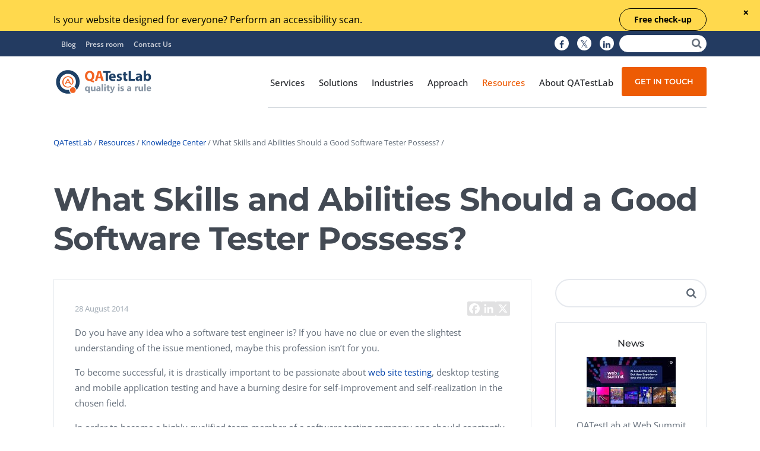

--- FILE ---
content_type: text/html; charset=utf-8
request_url: https://qatestlab.com/resources/knowledge-center/what-skills-and-abilities-should-a-good-software-tester-possess/
body_size: 16704
content:
<!DOCTYPE html><html lang="en"><head> <meta name="msvalidate.01" content="3379ECC80547E4DC128FF3620EC917A8" /><script> (function(w,d,s,l,i){w[l]=w[l]||[];w[l].push({'gtm.start': new Date().getTime(),event:'gtm.js'});var f=d.getElementsByTagName(s)[0], j=d.createElement(s),dl=l!='dataLayer'?'&l='+l:'';j.async=true;j.src= 'https://www.googletagmanager.com/gtm.js?id='+i+dl;f.parentNode.insertBefore(j,f); })(window,document,'script','dataLayer','GTM-5T9B6Q8');</script><script type="text/javascript"> (function(c,l,a,r,i,t,y)\{ c[a]=c[a]||function(){(c[a].q=c[a].q||[]).push(arguments)};t=l.createElement(r);t.async=1;t.src="https://www.clarity.ms/tag/"+i; y=l.getElementsByTagName(r)[0];y.parentNode.insertBefore(t,y); })(window, document, "clarity", "script", "icygz6pw91"); </script><link rel="preconnect" href="https://dev.visualwebsiteoptimizer.com" /><script type='text/javascript' id='vwoCode'>window._vwo_code || (function() {var account_id=1041367,version=2.1,settings_tolerance=2000,hide_element='body',hide_element_style = 'opacity:0 !important;filter:alpha(opacity=0) !important;background:none !important;transition:none !important;',/* DO NOT EDIT BELOW THIS LINE */f=false,w=window,d=document,v=d.querySelector('#vwoCode'),cK='_vwo_'+account_id+'_settings',cc={};try{var c=JSON.parse(localStorage.getItem('_vwo_'+account_id+'_config'));cc=c&&typeof c==='object'?c:{}}catch(e){}var stT=cc.stT==='session'?w.sessionStorage:w.localStorage;code={nonce:v&&v.nonce,use_existing_jquery:function(){return typeof use_existing_jquery!=='undefined'?use_existing_jquery:undefined},library_tolerance:function(){return typeof library_tolerance!=='undefined'?library_tolerance:undefined},settings_tolerance:function(){return cc.sT||settings_tolerance},hide_element_style:function(){return'{'+(cc.hES||hide_element_style)+'}'},hide_element:function(){if(performance.getEntriesByName('first-contentful-paint')[0]){return''}return typeof cc.hE==='string'?cc.hE:hide_element},getVersion:function(){return version},finish:function(e){if(!f){f=true;var t=d.getElementById('_vis_opt_path_hides');if(t)t.parentNode.removeChild(t);if(e)(new Image).src='https://dev.visualwebsiteoptimizer.com/ee.gif?a='+account_id+e}},finished:function(){return f},addScript:function(e){var t=d.createElement('script');t.type='text/javascript';if(e.src){t.src=e.src}else{t.text=e.text}v&&t.setAttribute('nonce',v.nonce);d.getElementsByTagName('head')[0].appendChild(t)},load:function(e,t){var n=this.getSettings(),i=d.createElement('script'),r=this;t=t||{};if(n){i.textContent=n;d.getElementsByTagName('head')[0].appendChild(i);if(!w.VWO||VWO.caE){stT.removeItem(cK);r.load(e)}}else{var o=new XMLHttpRequest;o.open('GET',e,true);o.withCredentials=!t.dSC;o.responseType=t.responseType||'text';o.onload=function(){if(t.onloadCb){return t.onloadCb(o,e)}if(o.status===200||o.status===304){_vwo_code.addScript({text:o.responseText})}else{_vwo_code.finish('&e=loading_failure:'+e)}};o.onerror=function(){if(t.onerrorCb){return t.onerrorCb(e)}_vwo_code.finish('&e=loading_failure:'+e)};o.send()}},getSettings:function(){try{var e=stT.getItem(cK);if(!e){return}e=JSON.parse(e);if(Date.now()>e.e){stT.removeItem(cK);return}return e.s}catch(e){return}},init:function(){if(d.URL.indexOf('__vwo_disable__')>-1)return;var e=this.settings_tolerance();w._vwo_settings_timer=setTimeout(function(){_vwo_code.finish();stT.removeItem(cK)},e);var t;if(this.hide_element()!=='body'){t=d.createElement('style');var n=this.hide_element(),i=n?n+this.hide_element_style():'',r=d.getElementsByTagName('head')[0];t.setAttribute('id','_vis_opt_path_hides');v&&t.setAttribute('nonce',v.nonce);t.setAttribute('type','text/css');if(t.styleSheet)t.styleSheet.cssText=i;else t.appendChild(d.createTextNode(i));r.appendChild(t)}else{t=d.getElementsByTagName('head')[0];var i=d.createElement('div');i.style.cssText='z-index: 2147483647 !important;position: fixed !important;left: 0 !important;top: 0 !important;width: 100% !important;height: 100% !important;background: white !important;display: block !important;';i.setAttribute('id','_vis_opt_path_hides');i.classList.add('_vis_hide_layer');t.parentNode.insertBefore(i,t.nextSibling)}var o=window._vis_opt_url||d.URL,s='https://dev.visualwebsiteoptimizer.com/j.php?a='+account_id+'&u='+encodeURIComponent(o)+'&vn='+version;if(w.location.search.indexOf('_vwo_xhr')!==-1){this.addScript({src:s})}else{this.load(s+'&x=true')}}};w._vwo_code=code;code.init();})();</script> <meta charset="utf-8"><link rel="canonical" href="https://qatestlab.com/resources/knowledge-center/what-skills-and-abilities-should-a-good-software-tester-possess/" /><meta name="title" content="What Skills and Abilities Should a Good Software Tester Possess?" /><meta name="keywords" content="tester&#039;s skills, good tester, tester&#039;s abilities, testing skills" /><meta name="description" content="In order to become a highly qualified team member of a software testing company one should constantly search for new information about testing and keep pace with highly-competitive IT world." /><meta name="stage" content="production" /><meta name="robots" content="index, follow" /> <base href="https://qatestlab.com/" /> <meta name="viewport" content="width=device-width, maximum-scale=1.0"> <link rel="shortcut icon" href="/favicon.ico"> <link rel="icon" type="image/png" href="/favicon-32x32.png" sizes="32x32" /> <link rel="icon" type="image/png" href="/favicon-16x16.png" sizes="16x16" /> <link rel="alternate" type="application/rss+xml" title="RSS feed" href="https://qatestlab.com/rss/"> <title>What Skills and Abilities Should a Good Software Tester Possess? &ndash; QATestLab</title> <script> !function(f,b,e,v,n,t,s) {if(f.fbq)return;n=f.fbq=function(){n.callMethod? n.callMethod.apply(n,arguments):n.queue.push(arguments)}; if(!f._fbq)f._fbq=n;n.push=n;n.loaded=!0;n.version='2.0'; n.queue=[];t=b.createElement(e);t.async=!0; t.src=v;s=b.getElementsByTagName(e)[0]; s.parentNode.insertBefore(t,s)}(window,document,'script', 'https://connect.facebook.net/en_US/fbevents.js'); fbq('init', '482892415557081'); fbq('track', 'PageView'); </script> <script type="application/ld+json"> { "@context": "http://schema.org", "@type": "WebSite", "url": "https://qatestlab.com/", "potentialAction": { "@type": "SearchAction", "target": "https://qatestlab.com/search/searchform/?Search=?{search_term_string}", "query-input": "required name=search_term_string" } } </script> <script type="application/ld+json"> { "@context": "http://schema.org", "@type": "Organization", "url": "https://qatestlab.com", "contactPoint": [{ "@type": "ContactPoint", "telephone": "+38 044 501-55-48", "contactType": "customer service" }] } </script> <script type="application/ld+json"> { "@context": "http://schema.org", "@type": "Organization", "url": "https://qatestlab.com", "logo": "https://qatestlab.com/themes/ultima/images/logoQaTestLab160x160.png" } </script><link rel="stylesheet" type="text/css" href="/themes/ultima/_combinedfiles/all.css??cache=1767964775" /></head><body class="page page-template page-template-full-width page-template-full-width-php qodef-smooth-scroll qodef-smooth-page-transitions qodef-mimic-ajax qodef-predefined-style2 qodef-predefined-color2 qodef-header-standard qodef-fixed-on-scroll qodef-default-mobile-header qodef-sticky-up-mobile-header qodef-dropdown-animate-height qodef-fullscreen-search qodef-side-menu-slide-from-right qodef-woocommerce-columns-4 wpb-js-composer vc_responsive"><noscript> <iframe src="https://www.googletagmanager.com/ns.html?id=GTM-5T9B6Q8" height="0" width="0" style="display:none;visibility:hidden"></iframe></noscript><div class="qodef-wrapper"> <div class="qodef-wrapper-inner"> <div class="notification-bar"> <div class="content"> <div class="text"><p>Is your website designed for everyone? Perform an accessibility scan.</p></div> <a class="button link-smooth-scroll" href="https://go.qatestlab.com/4n396Li">Free check-up</a> </div> <button class="close-button" title="Close"> <svg xmlns="http://www.w3.org/2000/svg" width="12px" height="12px" viewBox="0 0 12 13" fill="currentColor"> <path fill-rule="evenodd" clip-rule="evenodd" d="M3.41421 2.5L2 3.91421L4.82843 6.74264L2 9.57107L3.41422 10.9853L6.24264 8.15686L9.07107 10.9853L10.4853 9.57107L7.65685 6.74264L10.4853 3.91421L9.07107 2.5L6.24264 5.32843L3.41421 2.5Z"></path> </svg> </button> </div> <div class="qodef-top-bar"> <div class="qodef-grid"> <div class="qodef-vertical-align-containers qodef-30-30-30"> <div class="qodef-position-left"> <div class="qodef-position-left-inner"> <div id="nav_menu-2" class="widget widget_nav_menu qodef-top-bar-widget"> <div class="menu-menu-top-container"> <ul id="menu-menu-top" class="menu"> <li class="menu-item menu-item-type-custom menu-item-object-custom"> <a href="https://blog.qatestlab.com/" target="_blank">Blog</a> </li> <li class="menu-item menu-item-type-custom menu-item-object-custom"> <a href="pressroom/">Press room</a> </li> <li class="menu-item menu-item-type-custom menu-item-object-custom"> <a href="company/contacts/">Contact Us</a> </li> </ul> </div> </div> </div> </div> <div class="qodef-position-center"> <div class="qodef-position-center-inner"> </div> </div> <div class="qodef-position-right"> <div class="qodef-position-right-inner"> <div id="qode_social_icon_widget-2" class="widget widget_qode_social_icon_widget qodef-top-bar-widget"> <span class="qodef-icon-shortcode normal"> <a href="https://www.facebook.com/qatestlab/" target="_blank" rel="nofollow" aria-label="QATestLab Facebook"> <span class="icon-normal"><i class="qodef-icon-font-awesome fa fa-facebook"></i></span> </a> </span> </div> <div id="qode_social_icon_widget-3" class="widget widget_qode_social_icon_widget qodef-top-bar-widget"> <span class="qodef-icon-shortcode normal"> <a href="https://twitter.com/QATestLab" target="_blank" rel="nofollow" aria-label="QATestLab Twitter"> <span class="icon-normal"><i class="qodef-icon-font-awesome fa fa-twitter"></i></span> </a> </span> </div> <div id="qode_social_icon_widget-4" class="widget widget_qode_social_icon_widget qodef-top-bar-widget"> <span class="qodef-icon-shortcode normal"> <a href="https://www.linkedin.com/company/qatestlab/" target="_blank" rel="nofollow" aria-label="QATestLab LinkedIn"> <span class="icon-normal"><i class="qodef-icon-font-awesome fa fa-linkedin"></i></span> </a> </span> </div> <div id="search-3" class="widget widget_search qodef-top-bar-widget"> <form id="QaSearchForm_SearchForm" action="/search/SearchForm/" method="get" enctype="application/x-www-form-urlencoded" class="search-form"><p id="QaSearchForm_SearchForm_error" class="message " style="display: none"></p><fieldset><div class="field text search-input nolabel"><div class="middleColumn"><input type="text" name="Search" class="text search-input nolabel" id="QaSearchForm_SearchForm_Search" aria-label="Search" /></div></div><input type="hidden" name="Scope" class="hidden" id="QaSearchForm_SearchForm_Scope" /><input type="hidden" name="searchlocale" value="en_US" class="hidden" id="QaSearchForm_SearchForm_searchlocale" /><button type="submit" name="action_doSearch" value="Search" class="action search-button" id="QaSearchForm_SearchForm_action_doSearch" aria-label="Search"><span class="fa fa-search"></span></button></fieldset></form> </div> </div> </div> </div> </div> </div> <header class="qodef-page-header"> <div class="qodef-fixed-wrapper"> <div class="qodef-menu-area"> <div class="qodef-grid"> <div class="qodef-vertical-align-containers"> <div class="qodef-position-left"> <div class="qodef-position-left-inner"> <div class="qodef-logo-wrapper"> <a href="https://qatestlab.com/"> <img class="qodef-normal-logo" src="/themes/ultima/images/logoQaTestLab.svg" alt="QATestLab"/> </a> </div> </div></div> <div class="qodef-position-right"> <div class="qodef-position-right-inner"> <nav class="qodef-main-menu qodef-drop-down qodef-default-nav"> <ul id="menu-main-menu" class="clearfix" style="overflow:hidden;"> <li class="menu-item menu-item-type-custom menu-item-object-custom current-menu-ancestor menu-item-has-children has_sub wide wide_background link"> <span class="qodef-menu-flip-holder"> <a href="/services/" class="current "> <span> <span class="item_outer"> <span class="item_inner"> <span class="menu_icon_wrapper"> <i class="menu_icon null fa"></i> </span> <span class="item_text">Services</span> </span><span class="plus"></span> </span> </span> </a> </span> <div class="second"> <div class="inner"> <ul> <li class="menu-item menu-item-type-custom menu-item-object-custom menu-item-has-children sub" style="width: 50%;"> <a href="javascript:void(0)" class="disabled"> <span class="item_outer"> <span class="item_inner"> <span class="menu_icon_wrapper"> <i class="menu_icon null fa"></i> </span> <span class="item_text hover-pl5">By Testing Type</span> </span> <span class="plus"></span> <i class="qodef-menu-arrow fa fa-angle-right"></i> </span> </a> <ul style="column-count: 2;"> <li class="menu-item menu-item-type-post_type menu-item-object-page"> <a href="/services/manual-testing/functional-testing/"> <span class="item_outer"> <span class="item_inner"> <span class="menu_icon_wrapper"> <i class="menu_icon null fa"></i> </span> <span class="item_text">Functional Testing</span> </span> <span class="plus"></span> </span> </a> </li> <li class="menu-item menu-item-type-post_type menu-item-object-page"> <a href="/services/manual-testing/regression-testing/"> <span class="item_outer"> <span class="item_inner"> <span class="menu_icon_wrapper"> <i class="menu_icon null fa"></i> </span> <span class="item_text">Regression Testing</span> </span> <span class="plus"></span> </span> </a> </li> <li class="menu-item menu-item-type-post_type menu-item-object-page"> <a href="/services/manual-testing/ux-usability-testing/"> <span class="item_outer"> <span class="item_inner"> <span class="menu_icon_wrapper"> <i class="menu_icon null fa"></i> </span> <span class="item_text">UX / Usability Testing</span> </span> <span class="plus"></span> </span> </a> </li> <li class="menu-item menu-item-type-post_type menu-item-object-page"> <a href="/services/manual-testing/compatibility-testing/"> <span class="item_outer"> <span class="item_inner"> <span class="menu_icon_wrapper"> <i class="menu_icon null fa"></i> </span> <span class="item_text">Compatibility Testing</span> </span> <span class="plus"></span> </span> </a> </li> <li class="menu-item menu-item-type-post_type menu-item-object-page"> <a href="/services/manual-testing/integration-testing/"> <span class="item_outer"> <span class="item_inner"> <span class="menu_icon_wrapper"> <i class="menu_icon null fa"></i> </span> <span class="item_text">Integration Testing</span> </span> <span class="plus"></span> </span> </a> </li> <li class="menu-item menu-item-type-post_type menu-item-object-page"> <a href="/services/test-automation/performance-testing/"> <span class="item_outer"> <span class="item_inner"> <span class="menu_icon_wrapper"> <i class="menu_icon null fa"></i> </span> <span class="item_text">Performance Testing</span> </span> <span class="plus"></span> </span> </a> </li> <li class="menu-item menu-item-type-post_type menu-item-object-page"> <a href="/services/test-automation/penetration-testing/"> <span class="item_outer"> <span class="item_inner"> <span class="menu_icon_wrapper"> <i class="menu_icon null fa"></i> </span> <span class="item_text">Penetration Testing</span> </span> <span class="plus"></span> </span> </a> </li> <li class="menu-item menu-item-type-post_type menu-item-object-page"> <a href="/services/manual-testing/localization-testing/"> <span class="item_outer"> <span class="item_inner"> <span class="menu_icon_wrapper"> <i class="menu_icon null fa"></i> </span> <span class="item_text">Localization Testing</span> </span> <span class="plus"></span> </span> </a> </li> <li class="menu-item menu-item-type-post_type menu-item-object-page"> <a href="/services/manual-testing/gui-testing/"> <span class="item_outer"> <span class="item_inner"> <span class="menu_icon_wrapper"> <i class="menu_icon null fa"></i> </span> <span class="item_text">GUI Testing</span> </span> <span class="plus"></span> </span> </a> </li> <li class="menu-item menu-item-type-post_type menu-item-object-page"> <a href="/services/manual-testing/security-testing/"> <span class="item_outer"> <span class="item_inner"> <span class="menu_icon_wrapper"> <i class="menu_icon null fa"></i> </span> <span class="item_text">Security Testing</span> </span> <span class="plus"></span> </span> </a> </li> <li class="menu-item menu-item-type-post_type menu-item-object-page"> <a href="/services/manual-testing/acceptance-testing/"> <span class="item_outer"> <span class="item_inner"> <span class="menu_icon_wrapper"> <i class="menu_icon null fa"></i> </span> <span class="item_text">Acceptance Testing</span> </span> <span class="plus"></span> </span> </a> </li> <li class="menu-item menu-item-type-post_type menu-item-object-page"> <a href="/services/manual-testing/accessibilitytesting/"> <span class="item_outer"> <span class="item_inner"> <span class="menu_icon_wrapper"> <i class="menu_icon null fa"></i> </span> <span class="item_text">Accessibility Testing</span> </span> <span class="plus"></span> </span> </a> </li> <li class="menu-item menu-item-type-post_type menu-item-object-page"> <a href="/services/manual-testing/web-3-0/"> <span class="item_outer"> <span class="item_inner"> <span class="menu_icon_wrapper"> <i class="menu_icon null fa"></i> </span> <span class="item_text">Web 3.0</span> </span> <span class="plus"></span> </span> </a> </li> </ul> </li> <li class="menu-item menu-item-type-custom menu-item-object-custom menu-item-has-children sub"> <a href="javascript:void(0)" class="disabled"> <span class="item_outer"> <span class="item_inner"> <span class="menu_icon_wrapper"> <i class="menu_icon null fa"></i> </span> <span class="item_text hover-pl5">Special Offer</span> </span> <span class="plus"></span> <i class="qodef-menu-arrow fa fa-angle-right"></i> </span> </a> <ul> <li class="menu-item menu-item-type-post_type menu-item-object-page"> <a href="/services/special-offer/magento-adobe-commerce/"> <span class="item_outer"> <span class="item_inner"> <span class="menu_icon_wrapper"> <i class="menu_icon null fa"></i> </span> <span class="item_text">Magento Adobe Commerce</span> </span> <span class="plus"></span> </span> </a> </li> <li class="menu-item menu-item-type-post_type menu-item-object-page"> <a href="/services/special-offer/online-music-streaming/"> <span class="item_outer"> <span class="item_inner"> <span class="menu_icon_wrapper"> <i class="menu_icon null fa"></i> </span> <span class="item_text">Online Music Streaming</span> </span> <span class="plus"></span> </span> </a> </li> <li class="menu-item menu-item-type-post_type menu-item-object-page"> <a href="/services/special-offer/voice-technologies/"> <span class="item_outer"> <span class="item_inner"> <span class="menu_icon_wrapper"> <i class="menu_icon null fa"></i> </span> <span class="item_text">Voice Technologies</span> </span> <span class="plus"></span> </span> </a> </li> <li class="menu-item menu-item-type-post_type menu-item-object-page"> <a href="/services/special-offer/m-commerce/"> <span class="item_outer"> <span class="item_inner"> <span class="menu_icon_wrapper"> <i class="menu_icon null fa"></i> </span> <span class="item_text">M-commerce</span> </span> <span class="plus"></span> </span> </a> </li> <li class="menu-item menu-item-type-post_type menu-item-object-page"> <a href="/services/special-offer/codeless-testing-tools/"> <span class="item_outer"> <span class="item_inner"> <span class="menu_icon_wrapper"> <i class="menu_icon null fa"></i> </span> <span class="item_text">Codeless Testing Tools</span> </span> <span class="plus"></span> </span> </a> </li> <li class="menu-item menu-item-type-post_type menu-item-object-page"> <a href="/services/special-offer/task-management-systems/"> <span class="item_outer"> <span class="item_inner"> <span class="menu_icon_wrapper"> <i class="menu_icon null fa"></i> </span> <span class="item_text">Task Management Systems </span> </span> <span class="plus"></span> </span> </a> </li> <li class="menu-item menu-item-type-post_type menu-item-object-page"> <a href="/services/special-offer/virtual-reality-solutions/"> <span class="item_outer"> <span class="item_inner"> <span class="menu_icon_wrapper"> <i class="menu_icon null fa"></i> </span> <span class="item_text">Virtual Reality Solutions</span> </span> <span class="plus"></span> </span> </a> </li> <li class="menu-item menu-item-type-post_type menu-item-object-page"> <a href="/services/special-offer/salesforce-based-app-testing/"> <span class="item_outer"> <span class="item_inner"> <span class="menu_icon_wrapper"> <i class="menu_icon null fa"></i> </span> <span class="item_text">SalesForce Based App Testing</span> </span> <span class="plus"></span> </span> </a> </li> <li class="menu-item menu-item-type-post_type menu-item-object-page"> <a href="/services/special-offer/mobile-app-testing-packages/"> <span class="item_outer"> <span class="item_inner"> <span class="menu_icon_wrapper"> <i class="menu_icon null fa"></i> </span> <span class="item_text">Mobile App Testing Packages</span> </span> <span class="plus"></span> </span> </a> </li> </ul> </li> <li class="menu-item menu-item-type-custom menu-item-object-custom menu-item-has-children sub"> <ul> <li class="menu-item menu-item-type-post_type menu-item-object-page "> <a href="/services/manual-testing/"> <span class="item_outer"> <span class="item_inner"> <span class="menu_icon_wrapper"> <i class="menu_icon null fa"></i> </span> <span class="item_text dark sub-menu-font">Manual Testing</span> </span> <span class="plus"></span> </span> </a> </li> <li class="menu-item menu-item-type-post_type menu-item-object-page "> <a href="/services/test-automation/"> <span class="item_outer"> <span class="item_inner"> <span class="menu_icon_wrapper"> <i class="menu_icon null fa"></i> </span> <span class="item_text dark sub-menu-font">Test Automation</span> </span> <span class="plus"></span> </span> </a> </li> <li class="menu-item menu-item-type-post_type menu-item-object-page "> <a href="/services/managed-testing/"> <span class="item_outer"> <span class="item_inner"> <span class="menu_icon_wrapper"> <i class="menu_icon null fa"></i> </span> <span class="item_text dark sub-menu-font">Managed Testing</span> </span> <span class="plus"></span> </span> </a> </li> <li class="menu-item menu-item-type-post_type menu-item-object-page "> <a href="/services/test-documentation/"> <span class="item_outer"> <span class="item_inner"> <span class="menu_icon_wrapper"> <i class="menu_icon null fa"></i> </span> <span class="item_text dark sub-menu-font">Test Documentation</span> </span> <span class="plus"></span> </span> </a> </li> <li class="menu-item menu-item-type-post_type menu-item-object-page "> <a href="/services/quality-assurance/"> <span class="item_outer"> <span class="item_inner"> <span class="menu_icon_wrapper"> <i class="menu_icon null fa"></i> </span> <span class="item_text dark sub-menu-font">Quality Assurance</span> </span> <span class="plus"></span> </span> </a> </li> <li class="menu-item menu-item-type-post_type menu-item-object-page "> <a href="/services/independent-testing/"> <span class="item_outer"> <span class="item_inner"> <span class="menu_icon_wrapper"> <i class="menu_icon null fa"></i> </span> <span class="item_text dark sub-menu-font">Independent Testing</span> </span> <span class="plus"></span> </span> </a> </li> <li class="menu-item menu-item-type-post_type menu-item-object-page "> <a href="/services/qa-audit-and-consulting/"> <span class="item_outer"> <span class="item_inner"> <span class="menu_icon_wrapper"> <i class="menu_icon null fa"></i> </span> <span class="item_text dark sub-menu-font">QA Audit and Consulting</span> </span> <span class="plus"></span> </span> </a> </li> </ul> </li> </ul> </div> </div> </li> <li class="menu-item menu-item-type-custom menu-item-object-custom menu-item-has-children has_sub link"> <span class="qodef-menu-flip-holder"> <a href="/solutions/" class="current"> <span> <span class="item_outer"> <span class="item_inner"> <span class="menu_icon_wrapper"> <i class="menu_icon null fa"></i> </span> <span class="item_text">Solutions</span> </span><span class="plus"></span> </span> </span> </a> </span> <div class="second"> <div class="inner"> <ul> <li class="menu-item menu-item-type-custom menu-item-object-custom menu-item-has-children sub" style=""> <a href="javascript:void(0);" class="disabled"> <span class="item_outer"> <span class="item_inner"> <span class="menu_icon_wrapper"> <i class="menu_icon null fa"></i> </span> <span class="item_text sub-menu-font">By Focus Area</span> </span> <span class="plus"></span> </span> </a> <ul> <li class="menu-item menu-item-type-post_type menu-item-object-page "> <a href="/solutions/by-focus-area/web-application-testing/"> <span class="item_outer"> <span class="item_inner"> <span class="menu_icon_wrapper"> <i class="menu_icon null fa"></i> </span> <span class="item_text">Web Application Testing</span> </span> <span class="plus"></span> </span> </a> </li> <li class="menu-item menu-item-type-post_type menu-item-object-page "> <a href="/solutions/by-focus-area/mobile-applications/"> <span class="item_outer"> <span class="item_inner"> <span class="menu_icon_wrapper"> <i class="menu_icon null fa"></i> </span> <span class="item_text">Mobile Application Testing</span> </span> <span class="plus"></span> </span> </a> </li> <li class="menu-item menu-item-type-post_type menu-item-object-page "> <a href="/industries/games/"> <span class="item_outer"> <span class="item_inner"> <span class="menu_icon_wrapper"> <i class="menu_icon null fa"></i> </span> <span class="item_text">Games Testing</span> </span> <span class="plus"></span> </span> </a> </li> <li class="menu-item menu-item-type-post_type menu-item-object-page "> <a href="/solutions/by-focus-area/internet-of-things/"> <span class="item_outer"> <span class="item_inner"> <span class="menu_icon_wrapper"> <i class="menu_icon null fa"></i> </span> <span class="item_text">Internet of Things Testing</span> </span> <span class="plus"></span> </span> </a> </li> <li class="menu-item menu-item-type-post_type menu-item-object-page "> <a href="/solutions/by-focus-area/cloud-solutions/"> <span class="item_outer"> <span class="item_inner"> <span class="menu_icon_wrapper"> <i class="menu_icon null fa"></i> </span> <span class="item_text">Cloud Solutions Testing</span> </span> <span class="plus"></span> </span> </a> </li> <li class="menu-item menu-item-type-post_type menu-item-object-page "> <a href="/solutions/by-focus-area/desktop-applications/"> <span class="item_outer"> <span class="item_inner"> <span class="menu_icon_wrapper"> <i class="menu_icon null fa"></i> </span> <span class="item_text">Desktop Applications Testing</span> </span> <span class="plus"></span> </span> </a> </li> <li class="menu-item menu-item-type-post_type menu-item-object-page "> <a href="/industries/ai-testing-service/"> <span class="item_outer"> <span class="item_inner"> <span class="menu_icon_wrapper"> <i class="menu_icon null fa"></i> </span> <span class="item_text">AI Testing Service</span> </span> <span class="plus"></span> </span> </a> </li> <li class="menu-item menu-item-type-post_type menu-item-object-page "> <a href="/industries/ai-agent-testing-service/"> <span class="item_outer"> <span class="item_inner"> <span class="menu_icon_wrapper"> <i class="menu_icon null fa"></i> </span> <span class="item_text">AI Agent Testing Service</span> </span> <span class="plus"></span> </span> </a> </li> </ul> </li> </ul> </div> </div> </li> <li class="menu-item menu-item-type-custom menu-item-object-custom menu-item-has-children has_sub narrow link"> <span class='qodef-menu-flip-holder'> <a href="/industries/" class="link "> <span> <span class="item_outer"> <span class="item_inner"> <span class="menu_icon_wrapper"> <i class="menu_icon null fa"></i> </span> <span class="item_text">Industries</span> </span> <span class="plus"></span> </span> </span> </a> </span> <div class="second"> <div class="inner"> <ul> <li class="menu-item menu-item-type-custom menu-item-object-custom menu-item-has-children sub"> <a href="/industries/ai-testing-service/" class="link"> <span class="item_outer"> <span class="item_inner"> <span class="menu_icon_wrapper"> <i class="menu_icon null fa"></i> </span> <span class="item_text_sub">Artificial Intelligence</span> </span> <span class="plus"></span> </span> </a> </li> <li class="menu-item menu-item-type-custom menu-item-object-custom menu-item-has-children sub"> <a href="/industries/ai-agent-testing-service/" class="link"> <span class="item_outer"> <span class="item_inner"> <span class="menu_icon_wrapper"> <i class="menu_icon null fa"></i> </span> <span class="item_text_sub">Agentic Software</span> </span> <span class="plus"></span> </span> </a> </li> <li class="menu-item menu-item-type-custom menu-item-object-custom menu-item-has-children sub"> <a href="/industries/software-development/" class="link"> <span class="item_outer"> <span class="item_inner"> <span class="menu_icon_wrapper"> <i class="menu_icon null fa"></i> </span> <span class="item_text_sub">Software Development</span> </span> <span class="plus"></span> </span> </a> </li> <li class="menu-item menu-item-type-custom menu-item-object-custom menu-item-has-children sub"> <a href="/industries/business-solutions/" class="link"> <span class="item_outer"> <span class="item_inner"> <span class="menu_icon_wrapper"> <i class="menu_icon null fa"></i> </span> <span class="item_text_sub">Business Solutions</span> </span> <span class="plus"></span> </span> </a> </li> <li class="menu-item menu-item-type-custom menu-item-object-custom menu-item-has-children sub"> <a href="/industries/games/" class="link"> <span class="item_outer"> <span class="item_inner"> <span class="menu_icon_wrapper"> <i class="menu_icon null fa"></i> </span> <span class="item_text_sub">Games</span> </span> <span class="plus"></span> </span> </a> </li> <li class="menu-item menu-item-type-custom menu-item-object-custom menu-item-has-children sub"> <a href="/industries/e-commerce/" class="link"> <span class="item_outer"> <span class="item_inner"> <span class="menu_icon_wrapper"> <i class="menu_icon null fa"></i> </span> <span class="item_text_sub">E-commerce</span> </span> <span class="plus"></span> </span> </a> </li> <li class="menu-item menu-item-type-custom menu-item-object-custom menu-item-has-children sub"> <a href="/industries/media-and-entertainment/" class="link"> <span class="item_outer"> <span class="item_inner"> <span class="menu_icon_wrapper"> <i class="menu_icon null fa"></i> </span> <span class="item_text_sub">Media and Entertainment</span> </span> <span class="plus"></span> </span> </a> </li> <li class="menu-item menu-item-type-custom menu-item-object-custom menu-item-has-children sub"> <a href="/solutions/by-focus-area/mobile-applications/" class="link"> <span class="item_outer"> <span class="item_inner"> <span class="menu_icon_wrapper"> <i class="menu_icon null fa"></i> </span> <span class="item_text_sub">Mobile</span> </span> <span class="plus"></span> </span> </a> </li> <li class="menu-item menu-item-type-custom menu-item-object-custom menu-item-has-children sub"> <a href="/industries/e-learning/" class="link"> <span class="item_outer"> <span class="item_inner"> <span class="menu_icon_wrapper"> <i class="menu_icon null fa"></i> </span> <span class="item_text_sub">E‑learning</span> </span> <span class="plus"></span> </span> </a> </li> <li class="menu-item menu-item-type-custom menu-item-object-custom menu-item-has-children sub"> <a href="/industries/travel-and-accommodation/" class="link"> <span class="item_outer"> <span class="item_inner"> <span class="menu_icon_wrapper"> <i class="menu_icon null fa"></i> </span> <span class="item_text_sub">Travel</span> </span> <span class="plus"></span> </span> </a> </li> <li class="menu-item menu-item-type-custom menu-item-object-custom menu-item-has-children sub"> <a href="/industries/qa-services-for-healthcare/" class="link"> <span class="item_outer"> <span class="item_inner"> <span class="menu_icon_wrapper"> <i class="menu_icon null fa"></i> </span> <span class="item_text_sub">Healthcare</span> </span> <span class="plus"></span> </span> </a> </li> <li class="menu-item menu-item-type-custom menu-item-object-custom menu-item-has-children sub"> <a href="/industries/fintech/" class="link"> <span class="item_outer"> <span class="item_inner"> <span class="menu_icon_wrapper"> <i class="menu_icon null fa"></i> </span> <span class="item_text_sub">Fintech</span> </span> <span class="plus"></span> </span> </a> </li> <li class="menu-item menu-item-type-custom menu-item-object-custom menu-item-has-children sub"> <a href="/industries/igaming/" class="link"> <span class="item_outer"> <span class="item_inner"> <span class="menu_icon_wrapper"> <i class="menu_icon null fa"></i> </span> <span class="item_text_sub">iGaming</span> </span> <span class="plus"></span> </span> </a> </li> </ul> </div> </div> </li> <li class="menu-item menu-item-type-custom menu-item-object-custom menu-item-has-children has_sub narrow link"> <span class='qodef-menu-flip-holder'> <a href="/approach/business-models/" class="link "> <span> <span class="item_outer"> <span class="item_inner"> <span class="menu_icon_wrapper"> <i class="menu_icon null fa"></i> </span> <span class="item_text">Approach</span> </span> <span class="plus"></span> </span> </span> </a> </span> <div class="second"> <div class="inner"> <ul> <li class="menu-item menu-item-type-custom menu-item-object-custom menu-item-has-children sub"> <a href="/approach/business-models/" class="link"> <span class="item_outer"> <span class="item_inner"> <span class="menu_icon_wrapper"> <i class="menu_icon null fa"></i> </span> <span class="item_text_sub">Business Models</span> </span> <span class="plus"></span> </span> </a> </li> <li class="menu-item menu-item-type-custom menu-item-object-custom menu-item-has-children sub"> <a href="/approach/methodologies/" class="link"> <span class="item_outer"> <span class="item_inner"> <span class="menu_icon_wrapper"> <i class="menu_icon null fa"></i> </span> <span class="item_text_sub">Methodologies</span> </span> <span class="plus"></span> </span> </a> </li> <li class="menu-item menu-item-type-custom menu-item-object-custom menu-item-has-children sub"> <a href="/approach/technologies/" class="link"> <span class="item_outer"> <span class="item_inner"> <span class="menu_icon_wrapper"> <i class="menu_icon null fa"></i> </span> <span class="item_text_sub">Technologies</span> </span> <span class="plus"></span> </span> </a> </li> </ul> </div> </div> </li> <li class="menu-item menu-item-type-custom menu-item-object-custom menu-item-has-children has_sub narrow section"> <span class='qodef-menu-flip-holder'> <a href="/resources/" class="link "> <span> <span class="item_outer"> <span class="item_inner"> <span class="menu_icon_wrapper"> <i class="menu_icon null fa"></i> </span> <span class="item_text">Resources</span> </span> <span class="plus"></span> </span> </span> </a> </span> <div class="second"> <div class="inner"> <ul> <li class="menu-item menu-item-type-custom menu-item-object-custom menu-item-has-children sub"> <a href="/resources/knowledge-center/" class="section"> <span class="item_outer"> <span class="item_inner"> <span class="menu_icon_wrapper"> <i class="menu_icon null fa"></i> </span> <span class="item_text_sub">Knowledge Center</span> </span> <span class="plus"></span> </span> </a> </li> <li class="menu-item menu-item-type-custom menu-item-object-custom menu-item-has-children sub"> <a href="/resources/case-studies/" class="link"> <span class="item_outer"> <span class="item_inner"> <span class="menu_icon_wrapper"> <i class="menu_icon null fa"></i> </span> <span class="item_text_sub">Case Studies</span> </span> <span class="plus"></span> </span> </a> </li> <li class="menu-item menu-item-type-custom menu-item-object-custom menu-item-has-children sub"> <a href="/resources/whitepapers/" class="link"> <span class="item_outer"> <span class="item_inner"> <span class="menu_icon_wrapper"> <i class="menu_icon null fa"></i> </span> <span class="item_text_sub">Whitepapers</span> </span> <span class="plus"></span> </span> </a> </li> <li class="menu-item menu-item-type-custom menu-item-object-custom menu-item-has-children sub"> <a href="/resources/webinars/" class="link"> <span class="item_outer"> <span class="item_inner"> <span class="menu_icon_wrapper"> <i class="menu_icon null fa"></i> </span> <span class="item_text_sub">Webinars</span> </span> <span class="plus"></span> </span> </a> </li> <li class="menu-item menu-item-type-custom menu-item-object-custom menu-item-has-children sub"> <a href="/resources/eaa-preparation-materials/" class="link"> <span class="item_outer"> <span class="item_inner"> <span class="menu_icon_wrapper"> <i class="menu_icon null fa"></i> </span> <span class="item_text_sub">EAA Preparation Materials</span> </span> <span class="plus"></span> </span> </a> </li> <li class="menu-item menu-item-type-custom menu-item-object-custom menu-item-has-children sub"> <a href="/resources/ai-knowledge-base/" class="link"> <span class="item_outer"> <span class="item_inner"> <span class="menu_icon_wrapper"> <i class="menu_icon null fa"></i> </span> <span class="item_text_sub">AI Knowledge Base</span> </span> <span class="plus"></span> </span> </a> </li> <li class="menu-item menu-item-type-custom menu-item-object-custom menu-item-has-children sub"> <a href="/resources/iot-and-hardware-hub/" class="link"> <span class="item_outer"> <span class="item_inner"> <span class="menu_icon_wrapper"> <i class="menu_icon null fa"></i> </span> <span class="item_text_sub">IoT &amp; Hardware Hub </span> </span> <span class="plus"></span> </span> </a> </li> </ul> </div> </div> </li> <li class="menu-item menu-item-type-custom menu-item-object-custom menu-item-has-children has_sub narrow link"> <span class='qodef-menu-flip-holder'> <a href="/company/" class="link "> <span> <span class="item_outer"> <span class="item_inner"> <span class="menu_icon_wrapper"> <i class="menu_icon null fa"></i> </span> <span class="item_text">About QATestLab</span> </span> <span class="plus"></span> </span> </span> </a> </span> <div class="second"> <div class="inner"> <ul> <li class="menu-item menu-item-type-custom menu-item-object-custom menu-item-has-children sub"> <a href="/company/our-team/" class="link"> <span class="item_outer"> <span class="item_inner"> <span class="menu_icon_wrapper"> <i class="menu_icon null fa"></i> </span> <span class="item_text_sub">Our Team</span> </span> <span class="plus"></span> </span> </a> </li> <li class="menu-item menu-item-type-custom menu-item-object-custom menu-item-has-children sub"> <a href="/company/our-customers/" class="link"> <span class="item_outer"> <span class="item_inner"> <span class="menu_icon_wrapper"> <i class="menu_icon null fa"></i> </span> <span class="item_text_sub">Our Customers</span> </span> <span class="plus"></span> </span> </a> </li> <li class="menu-item menu-item-type-custom menu-item-object-custom menu-item-has-children sub"> <a href="https://career.qatestlab.eu/en/career/" class="link"> <span class="item_outer"> <span class="item_inner"> <span class="menu_icon_wrapper"> <i class="menu_icon null fa"></i> </span> <span class="item_text_sub">Careers</span> </span> <span class="plus"></span> </span> </a> </li> <li class="menu-item menu-item-type-custom menu-item-object-custom menu-item-has-children sub"> <a href="/company/training/" class="link"> <span class="item_outer"> <span class="item_inner"> <span class="menu_icon_wrapper"> <i class="menu_icon null fa"></i> </span> <span class="item_text_sub">Training Center</span> </span> <span class="plus"></span> </span> </a> </li> <li class="menu-item menu-item-type-custom menu-item-object-custom menu-item-has-children sub"> <a href="/company/contact-us/" class="link"> <span class="item_outer"> <span class="item_inner"> <span class="menu_icon_wrapper"> <i class="menu_icon null fa"></i> </span> <span class="item_text_sub">Contact Us</span> </span> <span class="plus"></span> </span> </a> </li> </ul> </div> </div> </li> </ul> <a href="/request-a-quote/" target="_self" class="qodef-btn btn-orange ml20"> <span class="qodef-btn-text">Get in touch</span> <span class="qodef-btn-icon-normal"></span> <span class="qodef-btn-icon-flip"></span> </a> </nav> </div></div> </div> </div> </div> </div> </header> <header class="qodef-mobile-header"> <div class="qodef-mobile-header-inner"> <div class="qodef-mobile-header-holder"> <div class="qodef-grid"> <div class="qodef-vertical-align-containers"> <div class="qodef-mobile-menu-opener"> <a href="javascript:void(0)"> <span class="qodef-mobile-opener-icon-holder"> <i class="qodef-icon-font-awesome fa fa-bars"></i> </span> </a> </div> <div class="qodef-position-center"> <div class="qodef-position-center-inner"> <div class="qodef-mobile-logo-wrapper"> <a href="https://qatestlab.com/"> <img src="/themes/ultima/images/logoQaTestLab.svg" alt="QATestLab"/> </a> </div> </div> </div> <div class="qodef-position-right"> <div class="qodef-position-right-inner"> </div> </div> </div> </div> </div> <nav class="qodef-mobile-nav"> <div class="qodef-grid"> <ul id="menu-main-menu-1"> <li class="menu-item menu-item-type-custom menu-item-object-custom menu-item-has-children has_sub"> <a href="/services/"> <span>Services</span> </a> <span class="mobile_arrow"> <i class="qodef-sub-arrow fa fa-angle-right"></i> <i class="fa fa-angle-down"></i></span> <ul class="sub_menu"> <li class="menu-item menu-item-type-custom menu-item-object-custom menu-item-has-children has_sub"> <a href="javascript:void(0);" class="disabled"> <span>By Testing Type</span> </a> <span class="mobile_arrow"> <i class="qodef-sub-arrow fa fa-angle-right"></i> <i class="fa fa-angle-down"></i> </span> <ul class="sub_menu"> <li class="menu-item menu-item-type-custom menu-item-object-custom "> <a href="/services/manual-testing/functional-testing/"> <span>Functional Testing</span> </a> </li> <li class="menu-item menu-item-type-custom menu-item-object-custom "> <a href="/services/manual-testing/regression-testing/"> <span>Regression Testing</span> </a> </li> <li class="menu-item menu-item-type-custom menu-item-object-custom "> <a href="/services/manual-testing/ux-usability-testing/"> <span>UX / Usability Testing</span> </a> </li> <li class="menu-item menu-item-type-custom menu-item-object-custom "> <a href="/services/manual-testing/compatibility-testing/"> <span>Compatibility Testing</span> </a> </li> <li class="menu-item menu-item-type-custom menu-item-object-custom "> <a href="/services/manual-testing/integration-testing/"> <span>Integration Testing</span> </a> </li> <li class="menu-item menu-item-type-custom menu-item-object-custom "> <a href="/services/test-automation/performance-testing/"> <span>Performance Testing</span> </a> </li> <li class="menu-item menu-item-type-custom menu-item-object-custom "> <a href="/services/test-automation/penetration-testing/"> <span>Penetration Testing</span> </a> </li> <li class="menu-item menu-item-type-custom menu-item-object-custom "> <a href="/services/manual-testing/localization-testing/"> <span>Localization Testing</span> </a> </li> <li class="menu-item menu-item-type-custom menu-item-object-custom "> <a href="/services/manual-testing/gui-testing/"> <span>GUI Testing</span> </a> </li> <li class="menu-item menu-item-type-custom menu-item-object-custom "> <a href="/services/manual-testing/security-testing/"> <span>Security Testing</span> </a> </li> <li class="menu-item menu-item-type-custom menu-item-object-custom "> <a href="/services/manual-testing/acceptance-testing/"> <span>Acceptance Testing</span> </a> </li> <li class="menu-item menu-item-type-custom menu-item-object-custom "> <a href="/services/manual-testing/accessibilitytesting/"> <span>Accessibility Testing</span> </a> </li> <li class="menu-item menu-item-type-custom menu-item-object-custom "> <a href="/services/manual-testing/web-3-0/"> <span>Web 3.0</span> </a> </li> </ul> </li> <li class="menu-item menu-item-type-custom menu-item-object-custom menu-item-has-children has_sub"> <a href="javascript:void(0);" class="disabled"> <span>Special Offer</span> </a> <span class="mobile_arrow"> <i class="qodef-sub-arrow fa fa-angle-right"></i> <i class="fa fa-angle-down"></i> </span> <ul class="sub_menu"> <li class="menu-item menu-item-type-custom menu-item-object-custom "> <a href="/services/special-offer/magento-adobe-commerce/"> <span>Magento Adobe Commerce</span> </a> </li> <li class="menu-item menu-item-type-custom menu-item-object-custom "> <a href="/services/special-offer/online-music-streaming/"> <span>Online Music Streaming</span> </a> </li> <li class="menu-item menu-item-type-custom menu-item-object-custom "> <a href="/services/special-offer/voice-technologies/"> <span>Voice Technologies</span> </a> </li> <li class="menu-item menu-item-type-custom menu-item-object-custom "> <a href="/services/special-offer/m-commerce/"> <span>M-commerce</span> </a> </li> <li class="menu-item menu-item-type-custom menu-item-object-custom "> <a href="/services/special-offer/codeless-testing-tools/"> <span>Codeless Testing Tools</span> </a> </li> <li class="menu-item menu-item-type-custom menu-item-object-custom "> <a href="/services/special-offer/task-management-systems/"> <span>Task Management Systems </span> </a> </li> <li class="menu-item menu-item-type-custom menu-item-object-custom "> <a href="/services/special-offer/virtual-reality-solutions/"> <span>Virtual Reality Solutions</span> </a> </li> <li class="menu-item menu-item-type-custom menu-item-object-custom "> <a href="/services/special-offer/salesforce-based-app-testing/"> <span>SalesForce Based App Testing</span> </a> </li> <li class="menu-item menu-item-type-custom menu-item-object-custom "> <a href="/services/special-offer/mobile-app-testing-packages/"> <span>Mobile App Testing Packages</span> </a> </li> </ul> </li> <li class="menu-item menu-item-type-custom menu-item-object-custom menu-item-has-children has_sub"> <a href="/services/manual-testing/"> <span>Manual Testing</span> </a> </li> <li class="menu-item menu-item-type-custom menu-item-object-custom menu-item-has-children has_sub"> <a href="/services/test-automation/"> <span>Test Automation</span> </a> </li> <li class="menu-item menu-item-type-custom menu-item-object-custom menu-item-has-children has_sub"> <a href="/services/managed-testing/"> <span>Managed Testing</span> </a> </li> <li class="menu-item menu-item-type-custom menu-item-object-custom menu-item-has-children has_sub"> <a href="/services/test-documentation/"> <span>Test Documentation</span> </a> </li> <li class="menu-item menu-item-type-custom menu-item-object-custom menu-item-has-children has_sub"> <a href="/services/quality-assurance/"> <span>Quality Assurance</span> </a> </li> <li class="menu-item menu-item-type-custom menu-item-object-custom menu-item-has-children has_sub"> <a href="/services/independent-testing/"> <span>Independent Testing</span> </a> </li> <li class="menu-item menu-item-type-custom menu-item-object-custom menu-item-has-children has_sub"> <a href="/services/qa-audit-and-consulting/"> <span>QA Audit and Consulting</span> </a> </li> </li> </ul> </li> <li class="menu-item menu-item-type-custom menu-item-object-custom menu-item-has-children has_sub"> <a href="/solutions/"> <span>Solutions</span> </a> <span class="mobile_arrow"> <i class="qodef-sub-arrow fa fa-angle-right"></i> <i class="fa fa-angle-down"></i></span> <ul class="sub_menu"> <li class="menu-item menu-item-type-custom menu-item-object-custom menu-item-has-children has_sub"> <a href="javascript:void(0);" class="disabled"> <span>By Focus Area</span> </a> <span class="mobile_arrow"> <i class="qodef-sub-arrow fa fa-angle-right"></i> <i class="fa fa-angle-down"></i> </span> <ul class="sub_menu"> <li class="menu-item menu-item-type-custom menu-item-object-custom "> <a href="/solutions/by-focus-area/web-application-testing/"> <span>Web Application Testing</span> </a> </li> <li class="menu-item menu-item-type-custom menu-item-object-custom "> <a href="/solutions/by-focus-area/mobile-applications/"> <span>Mobile Application Testing</span> </a> </li> <li class="menu-item menu-item-type-custom menu-item-object-custom "> <a href="/industries/games/"> <span>Games Testing</span> </a> </li> <li class="menu-item menu-item-type-custom menu-item-object-custom "> <a href="/solutions/by-focus-area/internet-of-things/"> <span>Internet of Things Testing</span> </a> </li> <li class="menu-item menu-item-type-custom menu-item-object-custom "> <a href="/solutions/by-focus-area/cloud-solutions/"> <span>Cloud Solutions Testing</span> </a> </li> <li class="menu-item menu-item-type-custom menu-item-object-custom "> <a href="/solutions/by-focus-area/desktop-applications/"> <span>Desktop Applications Testing</span> </a> </li> <li class="menu-item menu-item-type-custom menu-item-object-custom "> <a href="/industries/ai-testing-service/"> <span>AI Testing Service</span> </a> </li> <li class="menu-item menu-item-type-custom menu-item-object-custom "> <a href="/industries/ai-agent-testing-service/"> <span>AI Agent Testing Service</span> </a> </li> </ul> </li> </ul> </li> <li class="menu-item menu-item-type-custom menu-item-object-custom menu-item-has-children has_sub"> <a href="/industries/"> <span>Industries</span> </a> <span class="mobile_arrow"> <i class="qodef-sub-arrow fa fa-angle-right"></i> <i class="fa fa-angle-down"></i></span> <ul class="sub_menu"> <li class="menu-item menu-item-type-custom menu-item-object-custom menu-item-has-children has_sub"> <a href="/industries/ai-testing-service/"> <span>Artificial Intelligence</span> </a> </li> <li class="menu-item menu-item-type-custom menu-item-object-custom menu-item-has-children has_sub"> <a href="/industries/ai-agent-testing-service/"> <span>Agentic Software</span> </a> </li> <li class="menu-item menu-item-type-custom menu-item-object-custom menu-item-has-children has_sub"> <a href="/industries/software-development/"> <span>Software Development</span> </a> </li> <li class="menu-item menu-item-type-custom menu-item-object-custom menu-item-has-children has_sub"> <a href="/industries/business-solutions/"> <span>Business Solutions</span> </a> </li> <li class="menu-item menu-item-type-custom menu-item-object-custom menu-item-has-children has_sub"> <a href="/industries/games/"> <span>Games</span> </a> </li> <li class="menu-item menu-item-type-custom menu-item-object-custom menu-item-has-children has_sub"> <a href="/industries/e-commerce/"> <span>E-commerce</span> </a> </li> <li class="menu-item menu-item-type-custom menu-item-object-custom menu-item-has-children has_sub"> <a href="/industries/media-and-entertainment/"> <span>Media and Entertainment</span> </a> </li> <li class="menu-item menu-item-type-custom menu-item-object-custom menu-item-has-children has_sub"> <a href="/solutions/by-focus-area/mobile-applications/"> <span>Mobile</span> </a> </li> <li class="menu-item menu-item-type-custom menu-item-object-custom menu-item-has-children has_sub"> <a href="/industries/e-learning/"> <span>E‑learning</span> </a> </li> <li class="menu-item menu-item-type-custom menu-item-object-custom menu-item-has-children has_sub"> <a href="/industries/travel-and-accommodation/"> <span>Travel</span> </a> </li> <li class="menu-item menu-item-type-custom menu-item-object-custom menu-item-has-children has_sub"> <a href="/industries/qa-services-for-healthcare/"> <span>Healthcare</span> </a> </li> <li class="menu-item menu-item-type-custom menu-item-object-custom menu-item-has-children has_sub"> <a href="/industries/fintech/"> <span>Fintech</span> </a> </li> <li class="menu-item menu-item-type-custom menu-item-object-custom menu-item-has-children has_sub"> <a href="/industries/igaming/"> <span>iGaming</span> </a> </li> </ul> </li> <li class="menu-item menu-item-type-custom menu-item-object-custom menu-item-has-children has_sub"> <a href="/approach/business-models/"> <span>Approach</span> </a> <span class="mobile_arrow"> <i class="qodef-sub-arrow fa fa-angle-right"></i> <i class="fa fa-angle-down"></i></span> <ul class="sub_menu"> <li class="menu-item menu-item-type-custom menu-item-object-custom menu-item-has-children has_sub"> <a href="/approach/business-models/"> <span>Business Models</span> </a> </li> <li class="menu-item menu-item-type-custom menu-item-object-custom menu-item-has-children has_sub"> <a href="/approach/methodologies/"> <span>Methodologies</span> </a> </li> <li class="menu-item menu-item-type-custom menu-item-object-custom menu-item-has-children has_sub"> <a href="/approach/technologies/"> <span>Technologies</span> </a> </li> </ul> </li> <li class="menu-item menu-item-type-custom menu-item-object-custom menu-item-has-children has_sub"> <a href="/resources/"> <span>Resources</span> </a> <span class="mobile_arrow"> <i class="qodef-sub-arrow fa fa-angle-right"></i> <i class="fa fa-angle-down"></i></span> <ul class="sub_menu"> <li class="menu-item menu-item-type-custom menu-item-object-custom menu-item-has-children has_sub"> <a href="/resources/knowledge-center/"> <span>Knowledge Center</span> </a> </li> <li class="menu-item menu-item-type-custom menu-item-object-custom menu-item-has-children has_sub"> <a href="/resources/case-studies/"> <span>Case Studies</span> </a> </li> <li class="menu-item menu-item-type-custom menu-item-object-custom menu-item-has-children has_sub"> <a href="/resources/whitepapers/"> <span>Whitepapers</span> </a> </li> <li class="menu-item menu-item-type-custom menu-item-object-custom menu-item-has-children has_sub"> <a href="/resources/webinars/"> <span>Webinars</span> </a> </li> <li class="menu-item menu-item-type-custom menu-item-object-custom menu-item-has-children has_sub"> <a href="/resources/eaa-preparation-materials/"> <span>EAA Preparation Materials</span> </a> </li> <li class="menu-item menu-item-type-custom menu-item-object-custom menu-item-has-children has_sub"> <a href="/resources/ai-knowledge-base/"> <span>AI Knowledge Base</span> </a> </li> <li class="menu-item menu-item-type-custom menu-item-object-custom menu-item-has-children has_sub"> <a href="/resources/iot-and-hardware-hub/"> <span>IoT &amp; Hardware Hub </span> </a> </li> </ul> </li> <li class="menu-item menu-item-type-custom menu-item-object-custom menu-item-has-children has_sub"> <a href="/company/"> <span>About QATestLab</span> </a> <span class="mobile_arrow"> <i class="qodef-sub-arrow fa fa-angle-right"></i> <i class="fa fa-angle-down"></i></span> <ul class="sub_menu"> <li class="menu-item menu-item-type-custom menu-item-object-custom menu-item-has-children has_sub"> <a href="/company/our-team/"> <span>Our Team</span> </a> </li> <li class="menu-item menu-item-type-custom menu-item-object-custom menu-item-has-children has_sub"> <a href="/company/our-customers/"> <span>Our Customers</span> </a> </li> <li class="menu-item menu-item-type-custom menu-item-object-custom menu-item-has-children has_sub"> <a href="https://career.qatestlab.eu/en/career/"> <span>Careers</span> </a> </li> <li class="menu-item menu-item-type-custom menu-item-object-custom menu-item-has-children has_sub"> <a href="/company/training/"> <span>Training Center</span> </a> </li> <li class="menu-item menu-item-type-custom menu-item-object-custom menu-item-has-children has_sub"> <a href="/company/contact-us/"> <span>Contact Us</span> </a> </li> </ul> </li> <li class="mt10 mb10"><form id="QaSearchForm_SearchForm" action="/search/SearchForm/" method="get" enctype="application/x-www-form-urlencoded" class="search-form"><p id="QaSearchForm_SearchForm_error" class="message " style="display: none"></p><fieldset><div class="field text search-input nolabel"><div class="middleColumn"><input type="text" name="Search" class="text search-input nolabel" id="QaSearchForm_SearchForm_Search" aria-label="Search" /></div></div><input type="hidden" name="Scope" class="hidden" id="QaSearchForm_SearchForm_Scope" /><input type="hidden" name="searchlocale" value="en_US" class="hidden" id="QaSearchForm_SearchForm_searchlocale" /><button type="submit" name="action_doSearch" value="Search" class="action search-button" id="QaSearchForm_SearchForm_action_doSearch" aria-label="Search"><span class="fa fa-search"></span></button></fieldset></form></li> <li class="mt10 mb10 text-center"> <a href="/request-a-quote/" target="_self" class="qodef-btn btn-orange qodef-btn"> <span class="qodef-btn-text">Request A Quote</span> <span class="qodef-btn-icon-normal"></span> <span class="qodef-btn-icon-flip"></span> </a> </li> </ul> </div> </nav> </div></header><a id='qodef-back-to-top' href='#'> <span class="qodef-icon-stack"> <span aria-hidden="true" class="qodef-icon-font-elegant arrow_carrot-up"></span> </span> <span class="qodef-icon-stack-flip"> <span aria-hidden="true" class="qodef-icon-font-elegant arrow_carrot-up"></span> </span></a><div class="qodef-content"> <div class="qodef-content-inner"> <div class="breadcrumbs"> <a href="https://qatestlab.com/">QATestLab</a> / <a href="/resources/">Resources</a> / <a href="/resources/knowledge-center/">Knowledge Center</a> / What Skills and Abilities Should a Good Software Tester Possess? / </div> <div class="qodef-full-width"> <div class="qodef-full-width-inner"> <div class="vc_row wpb_row vc_row-fluid qodef-section qodef-grid-section title_section"> <div class="clearfix qodef-section-inner"> <h1>What Skills and Abilities Should a Good Software Tester Possess?</h1> </div> </div> </div></div> <div class="qodef-container"> <div class="qodef-container-inner"> <div class="qodef-two-columns-75-25 clearfix"> <div class="qodef-column1 qodef-content-left-from-sidebar"> <div class="qodef-column-inner"> <div class="qodef-blog-holder qodef-blog-type-standard"> <article class="post type-post status-publish format-standard has-post-thumbnail hentry category-travel category-trending tag-inspiration tag-project tag-sport"> <div class="qodef-post-content"> <div class="qodef-post-text"> <div class="qodef-post-text-inner clearfix"> <div class="qodef-post-info qodef-section-top flex-xs-align-center space-between"> <div class="qodef-post-info-date entry-date updated"> <span class="qodef-date-value">28 August 2014</span> </div> <div class="social-share-buttons row style-grey size-24"> <a class="button" href="https://www.facebook.com/sharer/sharer.php?u=https%3A%2F%2Fqatestlab.com%2Fresources%2Fknowledge-center%2Fwhat-skills-and-abilities-should-a-good-software-tester-possess%2F" rel="noopener noreferrer" target="_blank" title="Share Facebook"><svg focusable="false" aria-hidden="true" xmlns="http://www.w3.org/2000/svg" viewBox="0 0 32 32"><path fill="#fff" d="M28 16c0-6.627-5.373-12-12-12S4 9.373 4 16c0 5.628 3.875 10.35 9.101 11.647v-7.98h-2.474V16H13.1v-1.58c0-4.085 1.849-5.978 5.859-5.978.76 0 2.072.15 2.608.298v3.325c-.283-.03-.775-.045-1.386-.045-1.967 0-2.728.745-2.728 2.683V16h3.92l-.673 3.667h-3.247v8.245C23.395 27.195 28 22.135 28 16"></path></svg></a> <a class="button" href="https://www.linkedin.com/sharing/share-offsite/?url=https%3A%2F%2Fqatestlab.com%2Fresources%2Fknowledge-center%2Fwhat-skills-and-abilities-should-a-good-software-tester-possess%2F" rel="noopener noreferrer" target="_blank" title="Share LinkedIn"><svg focusable="false" aria-hidden="true" xmlns="http://www.w3.org/2000/svg" viewBox="0 0 32 32"><path fill="#fff" d="M6.227 12.61h4.19v13.48h-4.19zm2.095-6.7a2.43 2.43 0 0 1 0 4.86c-1.344 0-2.428-1.09-2.428-2.43s1.084-2.43 2.428-2.43m4.72 6.7h4.02v1.84h.058c.56-1.058 1.927-2.176 3.965-2.176 4.238 0 5.02 2.792 5.02 6.42v7.395h-4.183v-6.56c0-1.564-.03-3.574-2.178-3.574-2.18 0-2.514 1.7-2.514 3.46v6.668h-4.187z"></path></svg></a> <a class="button" href="https://x.com/intent/tweet?url=https%3A%2F%2Fqatestlab.com%2Fresources%2Fknowledge-center%2Fwhat-skills-and-abilities-should-a-good-software-tester-possess%2F" rel="noopener noreferrer" target="_blank" title="Share X"><svg focusable="false" aria-hidden="true" xmlns="http://www.w3.org/2000/svg" viewBox="0 0 32 32"><path fill="#fff" d="M21.751 7h3.067l-6.7 7.658L26 25.078h-6.172l-4.833-6.32-5.531 6.32h-3.07l7.167-8.19L6 7h6.328l4.37 5.777L21.75 7Zm-1.076 16.242h1.7L11.404 8.74H9.58l11.094 14.503Z"></path></svg></a> </div> </div> <div class="qodef-post-single-content"> <p>Do you have any idea who a software test engineer is? If you have no clue or even the slightest understanding of the issue mentioned, maybe this profession isn’t for you.</p><p>To become successful, it is drastically important to be passionate about <a href="/expertise/types-of-applications/web-application-testing/">web site testing</a>, desktop testing and mobile application testing and have a burning desire for self-improvement and self-realization in the chosen field.</p><p>In order to become a highly qualified team member of a software testing company one should constantly search for new information about mobile testing, desktop testing, web site testing and keep pace with highly-competitive IT world.</p><p style="text-align: center;"><img class="center" title="software testing company" src="/assets/software-testing-company-000107.png" alt="software testing company" width="450" height="341"></p><p>If you think you are the right candidate for such a job, but still have bad luck at the career market, take a look at yourself from the other side and reconsider the necessary skills and competences required for such a longing job in a <a href="/">software testing company</a>.</p><h3>The Major Competences of a Software Test Engineer Are:</h3><ul class="orange_disc"><li>ample knowledge of software testing concepts, for example, what a software bug, test case, error report, testing strategy are;</li><li>basic knowledge of <a href="/services/test-automation/">automated testing</a> and ability to learn, adjust and work in a fast-paced environment;</li><li>skills in working with basic database concepts and queries;</li><li>sociability and cheerfulness, as they are an inseparable part of communication skills and interacting with people;</li><li>analytical mindset and ability to process information fast;</li><li>excellent organization skills.</li></ul> </div> <a class="btn-orange-common mt15" href="request-a-quote/">TEST MY PROJECT</a> </div> </div> </div> <div class="vc_col-sm-12 vc_col-md-12 mt20" style="padding-left: 0;"> <a href="/resources/knowledge-center/" class="back-link"> &#9668; Back to Knowledge Center</a> </div> <div class="qodef-post-info-below clearfix"></div> </article> </div> </div> </div> <div class="qodef-column2"> <div class="qodef-column-inner"> <aside class="qodef-sidebar"> <div id="page-search" class="widget widget_search mb25"> <form id="QaSearchForm_SearchForm" action="/search/SearchForm/" method="get" enctype="application/x-www-form-urlencoded" class="search-form"><p id="QaSearchForm_SearchForm_error" class="message " style="display: none"></p><fieldset><div class="field text search-input nolabel"><div class="middleColumn"><input type="text" name="Search" class="text search-input nolabel" id="QaSearchForm_SearchForm_Search" aria-label="Search" /></div></div><input type="hidden" name="Scope" class="hidden" id="QaSearchForm_SearchForm_Scope" /><input type="hidden" name="searchlocale" value="en_US" class="hidden" id="QaSearchForm_SearchForm_searchlocale" /><button type="submit" name="action_doSearch" value="Search" class="action search-button" id="QaSearchForm_SearchForm_action_doSearch" aria-label="Search"><span class="fa fa-search"></span></button></fieldset></form> </div> <div class="widget widget_text mb15"> <h4>News</h4> <div class="textwidget"> <img src="/assets/_resampled/SetRatioSize150150-ws-press.jpg" alt="ws press" /> <div class="empty_space10"></div> <div><a href="/pressroom/qatestlab-at-web-summit-2025/" class="news-link">QATestLab at Web Summit 2025</a></div> </div> </div> <div id="qodef_latest_posts_widget-2" class="widget widget_qodef_latest_posts_widget mb15"> <h4>Testimonials</h4> <div class="widget qodef-latest-posts-widget"> <div class="qodef-blog-list-holder qodef-minimal "> <section class="testimonial-slider-sidebar"> <div class="qodef-blog-list-item-inner pb10"> <div class="qodef-item-image clearfix"> <a style="display: block; float: left; width:56px;height:56px;background:url(/assets/_sprites/65a74b0c0af177b033f94c11fccfbfc3/sprite.png) 0 -0px no-repeat;" title="Alex Kharlamov, CTO, Loginaut, USA" href="/clients/testimonials/alex-kharlamov-cto-loginaut-usa/" target="_self" ></a> </div> <div class="qodef-item-text-holder"> <h3 class="qodef-item-title entry-title"> <a href="/clients/testimonials/alex-kharlamov-cto-loginaut-usa/">Alex Kharlamov</a> </h3> <div class="qodef-item-info-section qodef-section-top"> <div class="qodef-post-info-date entry-date updated"> <span class="qodef-date-value">CTO, Desert Sun, USA</span> </div> </div> </div> </div> <div class="qodef-blog-list-item-inner pb10"> <div class="qodef-item-image clearfix"> <a style="display: block; float: left; width:56px;height:56px;background:url(/assets/_sprites/65a74b0c0af177b033f94c11fccfbfc3/sprite.png) 0 -56px no-repeat;" title="Dave Catlin, CEO, Valiant Technology, UK" href="/clients/testimonials/dave-catlin-valiant/" target="_self" ></a> </div> <div class="qodef-item-text-holder"> <h3 class="qodef-item-title entry-title"> <a href="/clients/testimonials/dave-catlin-valiant/">Dave Catlin</a> </h3> <div class="qodef-item-info-section qodef-section-top"> <div class="qodef-post-info-date entry-date updated"> <span class="qodef-date-value">CEO, Valiant Technology, UK</span> </div> </div> </div> </div> <div class="qodef-blog-list-item-inner pb10"> <div class="qodef-item-image clearfix"> <a style="display: block; float: left; width:56px;height:56px;background:url(/assets/_sprites/65a74b0c0af177b033f94c11fccfbfc3/sprite.png) 0 -112px no-repeat;" title="Dave Polsky, Managing Partner, Toronto Professional Services LTD, Canada" href="/clients/testimonials/dave-polsky-managing-partner-toronto-professional-services-ltd-canada/" target="_self" ></a> </div> <div class="qodef-item-text-holder"> <h3 class="qodef-item-title entry-title"> <a href="/clients/testimonials/dave-polsky-managing-partner-toronto-professional-services-ltd-canada/">Dave Polsky</a> </h3> <div class="qodef-item-info-section qodef-section-top"> <div class="qodef-post-info-date entry-date updated"> <span class="qodef-date-value">Managing Partner, Toronto Prof...</span> </div> </div> </div> </div> <div class="qodef-blog-list-item-inner pb10"> <div class="qodef-item-image clearfix"> <a style="display: block; float: left; width:56px;height:56px;background:url(/assets/_sprites/65a74b0c0af177b033f94c11fccfbfc3/sprite.png) 0 -168px no-repeat;" title="Donald Res, CTO, Cleeng, the Netherlands" href="/clients/testimonials/donald-res/" target="_self" ></a> </div> <div class="qodef-item-text-holder"> <h3 class="qodef-item-title entry-title"> <a href="/clients/testimonials/donald-res/">Donald Res</a> </h3> <div class="qodef-item-info-section qodef-section-top"> <div class="qodef-post-info-date entry-date updated"> <span class="qodef-date-value">CTO, Cleeng, the Netherlands</span> </div> </div> </div> </div> <div class="qodef-blog-list-item-inner pb10"> <div class="qodef-item-image clearfix"> <a style="display: block; float: left; width:56px;height:56px;background:url(/assets/_sprites/65a74b0c0af177b033f94c11fccfbfc3/sprite.png) 0 -224px no-repeat;" title="Dr. Robert Abbate, One Touch EMR, USA" href="/clients/testimonials/robert-abbate/" target="_self" ></a> </div> <div class="qodef-item-text-holder"> <h3 class="qodef-item-title entry-title"> <a href="/clients/testimonials/robert-abbate/">Dr. Robert Abbate</a> </h3> <div class="qodef-item-info-section qodef-section-top"> <div class="qodef-post-info-date entry-date updated"> <span class="qodef-date-value">One Touch EMR, USA</span> </div> </div> </div> </div> <div class="qodef-blog-list-item-inner pb10"> <div class="qodef-item-image clearfix"> <a style="display: block; float: left; width:56px;height:56px;background:url(/assets/_sprites/65a74b0c0af177b033f94c11fccfbfc3/sprite.png) 0 -280px no-repeat;" title="Eli M. Shaked, CMO, Citylink Advisor LTD, Israel" href="/clients/testimonials/eli-m-shaked-cmo-citylink-advisor-ltd-israel/" target="_self" ></a> </div> <div class="qodef-item-text-holder"> <h3 class="qodef-item-title entry-title"> <a href="/clients/testimonials/eli-m-shaked-cmo-citylink-advisor-ltd-israel/">Eli M. Shaked</a> </h3> <div class="qodef-item-info-section qodef-section-top"> <div class="qodef-post-info-date entry-date updated"> <span class="qodef-date-value">CMO, Citylink Advisor LTD</span> </div> </div> </div> </div> <div class="qodef-blog-list-item-inner pb10"> <div class="qodef-item-image clearfix"> <a style="display: block; float: left; width:56px;height:56px;background:url(/assets/_sprites/65a74b0c0af177b033f94c11fccfbfc3/sprite.png) 0 -336px no-repeat;" title="Francis Pearson, Section Editor, Eaglemoss, Great Britain" href="/clients/testimonials/francis-pearson-section-editor-eaglemoss-great-britain/" target="_self" ></a> </div> <div class="qodef-item-text-holder"> <h3 class="qodef-item-title entry-title"> <a href="/clients/testimonials/francis-pearson-section-editor-eaglemoss-great-britain/">Francis Pearson</a> </h3> <div class="qodef-item-info-section qodef-section-top"> <div class="qodef-post-info-date entry-date updated"> <span class="qodef-date-value">Section Editor, Eaglemoss, Gre...</span> </div> </div> </div> </div> <div class="qodef-blog-list-item-inner pb10"> <div class="qodef-item-image clearfix"> <a style="display: block; float: left; width:56px;height:56px;background:url(/assets/_sprites/65a74b0c0af177b033f94c11fccfbfc3/sprite.png) 0 -392px no-repeat;" title="Garth Brantley, CEO, StoreFront Consulting, USA" href="/clients/testimonials/garth-brantley-storefront-consulting/" target="_self" ></a> </div> <div class="qodef-item-text-holder"> <h3 class="qodef-item-title entry-title"> <a href="/clients/testimonials/garth-brantley-storefront-consulting/">Garth Brantley</a> </h3> <div class="qodef-item-info-section qodef-section-top"> <div class="qodef-post-info-date entry-date updated"> <span class="qodef-date-value">CEO, StoreFront Consulting, US...</span> </div> </div> </div> </div> <div class="qodef-blog-list-item-inner pb10"> <div class="qodef-item-image clearfix"> <a style="display: block; float: left; width:56px;height:56px;background:url(/assets/_sprites/65a74b0c0af177b033f94c11fccfbfc3/sprite.png) 0 -448px no-repeat;" title="Gaspar Hernandez, Quality Assurance Automation Lead &amp; Director, Dydacomp, USA" href="/clients/testimonials/gaspar-hernandez-dydacomp/" target="_self" ></a> </div> <div class="qodef-item-text-holder"> <h3 class="qodef-item-title entry-title"> <a href="/clients/testimonials/gaspar-hernandez-dydacomp/">Gaspar Hernandez</a> </h3> <div class="qodef-item-info-section qodef-section-top"> <div class="qodef-post-info-date entry-date updated"> <span class="qodef-date-value">Quality Assurance Automation L...</span> </div> </div> </div> </div> <div class="qodef-blog-list-item-inner pb10"> <div class="qodef-item-image clearfix"> <a style="display: block; float: left; width:56px;height:56px;background:url(/assets/_sprites/65a74b0c0af177b033f94c11fccfbfc3/sprite.png) 0 -504px no-repeat;" title="Geoff Osborn, Managing Director, GeoSynergy, Australia" href="/clients/testimonials/geoff-osbornmanaging-director-geosynergy-australia/" target="_self" ></a> </div> <div class="qodef-item-text-holder"> <h3 class="qodef-item-title entry-title"> <a href="/clients/testimonials/geoff-osbornmanaging-director-geosynergy-australia/">Geoff Osborn</a> </h3> <div class="qodef-item-info-section qodef-section-top"> <div class="qodef-post-info-date entry-date updated"> <span class="qodef-date-value">Managing Director, GeoSynergy,...</span> </div> </div> </div> </div> <div class="qodef-blog-list-item-inner pb10"> <div class="qodef-item-image clearfix"> <a style="display: block; float: left; width:56px;height:56px;background:url(/assets/_sprites/65a74b0c0af177b033f94c11fccfbfc3/sprite.png) 0 -560px no-repeat;" title="Guilherme Evangelista, QA Manager, Oktagon Games" href="/clients/testimonials/guilherme-evangelista-qa-manager-oktagon-games/" target="_self" ></a> </div> <div class="qodef-item-text-holder"> <h3 class="qodef-item-title entry-title"> <a href="/clients/testimonials/guilherme-evangelista-qa-manager-oktagon-games/">Guilherme Evangelista</a> </h3> <div class="qodef-item-info-section qodef-section-top"> <div class="qodef-post-info-date entry-date updated"> <span class="qodef-date-value">QA Manager, Oktagon Games</span> </div> </div> </div> </div> <div class="qodef-blog-list-item-inner pb10"> <div class="qodef-item-image clearfix"> <a style="display: block; float: left; width:56px;height:56px;background:url(/assets/_sprites/65a74b0c0af177b033f94c11fccfbfc3/sprite.png) 0 -616px no-repeat;" title="Heidi Brumbaugh, PhD - CEO, Vocabulary Systems, Inc., USA" href="/clients/testimonials/heidi-brumbaugh/" target="_self" ></a> </div> <div class="qodef-item-text-holder"> <h3 class="qodef-item-title entry-title"> <a href="/clients/testimonials/heidi-brumbaugh/">Heidi Brumbaugh</a> </h3> <div class="qodef-item-info-section qodef-section-top"> <div class="qodef-post-info-date entry-date updated"> <span class="qodef-date-value">CEO, Vocabulary Systems, Inc.</span> </div> </div> </div> </div> <div class="qodef-blog-list-item-inner pb10"> <div class="qodef-item-image clearfix"> <a style="display: block; float: left; width:56px;height:56px;background:url(/assets/_sprites/65a74b0c0af177b033f94c11fccfbfc3/sprite.png) 0 -672px no-repeat;" title="Igor Lopez, CEO, Nadwiser, USA" href="/clients/testimonials/igor-lopez/" target="_self" ></a> </div> <div class="qodef-item-text-holder"> <h3 class="qodef-item-title entry-title"> <a href="/clients/testimonials/igor-lopez/">Igor Lopez</a> </h3> <div class="qodef-item-info-section qodef-section-top"> <div class="qodef-post-info-date entry-date updated"> <span class="qodef-date-value">CEO, Nadwiser, USA</span> </div> </div> </div> </div> <div class="qodef-blog-list-item-inner pb10"> <div class="qodef-item-image clearfix"> <a style="display: block; float: left; width:56px;height:56px;background:url(/assets/_sprites/65a74b0c0af177b033f94c11fccfbfc3/sprite.png) 0 -728px no-repeat;" title="Ivan Kucherenko, Managing Partner, DIEVO, Ukraine" href="/clients/testimonials/testimonial/" target="_self" ></a> </div> <div class="qodef-item-text-holder"> <h3 class="qodef-item-title entry-title"> <a href="/clients/testimonials/testimonial/">Ivan Kucherenko</a> </h3> <div class="qodef-item-info-section qodef-section-top"> <div class="qodef-post-info-date entry-date updated"> <span class="qodef-date-value">Managing Partner at DIEVO</span> </div> </div> </div> </div> <div class="qodef-blog-list-item-inner pb10"> <div class="qodef-item-image clearfix"> <a style="display: block; float: left; width:56px;height:56px;background:url(/assets/_sprites/65a74b0c0af177b033f94c11fccfbfc3/sprite.png) 0 -784px no-repeat;" title="Jani Jaaskelainen, Head of Business Development, Jolla, Finland" href="/clients/testimonials/jani-jaaskelainen-head-jolla/" target="_self" ></a> </div> <div class="qodef-item-text-holder"> <h3 class="qodef-item-title entry-title"> <a href="/clients/testimonials/jani-jaaskelainen-head-jolla/">Jani Jaaskelainen</a> </h3> <div class="qodef-item-info-section qodef-section-top"> <div class="qodef-post-info-date entry-date updated"> <span class="qodef-date-value">Head of Business Development, ...</span> </div> </div> </div> </div> <div class="qodef-blog-list-item-inner pb10"> <div class="qodef-item-image clearfix"> <a style="display: block; float: left; width:56px;height:56px;background:url(/assets/_sprites/65a74b0c0af177b033f94c11fccfbfc3/sprite.png) 0 -840px no-repeat;" title="Marcelo de Souza, Co-Founder, Imagile.io, Brazil" href="/clients/testimonials/marcelo-de-souza/" target="_self" ></a> </div> <div class="qodef-item-text-holder"> <h3 class="qodef-item-title entry-title"> <a href="/clients/testimonials/marcelo-de-souza/">Marcelo Souza</a> </h3> <div class="qodef-item-info-section qodef-section-top"> <div class="qodef-post-info-date entry-date updated"> <span class="qodef-date-value">Co-Founder of Imagile.io</span> </div> </div> </div> </div> <div class="qodef-blog-list-item-inner pb10"> <div class="qodef-item-image clearfix"> <a style="display: block; float: left; width:56px;height:56px;background:url(/assets/_sprites/65a74b0c0af177b033f94c11fccfbfc3/sprite.png) 0 -896px no-repeat;" title="Martin Feuerhahn, CEO, C2Call, Germany" href="/clients/testimonials/martin-feuerhahn-c2call/" target="_self" ></a> </div> <div class="qodef-item-text-holder"> <h3 class="qodef-item-title entry-title"> <a href="/clients/testimonials/martin-feuerhahn-c2call/">Martin Feuerhahn</a> </h3> <div class="qodef-item-info-section qodef-section-top"> <div class="qodef-post-info-date entry-date updated"> <span class="qodef-date-value">CEO, C2Call, Germany</span> </div> </div> </div> </div> <div class="qodef-blog-list-item-inner pb10"> <div class="qodef-item-image clearfix"> <a style="display: block; float: left; width:56px;height:56px;background:url(/assets/_sprites/65a74b0c0af177b033f94c11fccfbfc3/sprite.png) 0 -952px no-repeat;" title="Michael Kuksin, CTO, Live Play Mobile" href="/clients/testimonials/michael-kuksin-cto-live-play-mobile/" target="_self" ></a> </div> <div class="qodef-item-text-holder"> <h3 class="qodef-item-title entry-title"> <a href="/clients/testimonials/michael-kuksin-cto-live-play-mobile/">Michael Kuksin</a> </h3> <div class="qodef-item-info-section qodef-section-top"> <div class="qodef-post-info-date entry-date updated"> <span class="qodef-date-value">CTO, Live Play Mobile</span> </div> </div> </div> </div> <div class="qodef-blog-list-item-inner pb10"> <div class="qodef-item-image clearfix"> <a style="display: block; float: left; width:56px;height:56px;background:url(/assets/_sprites/65a74b0c0af177b033f94c11fccfbfc3/sprite.png) 0 -1008px no-repeat;" title="Mikhail Ivanov, Director, Lifard Ltd., Ukraine" href="/clients/testimonials/mikhail-ivanov-lifard-ltd/" target="_self" ></a> </div> <div class="qodef-item-text-holder"> <h3 class="qodef-item-title entry-title"> <a href="/clients/testimonials/mikhail-ivanov-lifard-ltd/">Mikhail Ivanov</a> </h3> <div class="qodef-item-info-section qodef-section-top"> <div class="qodef-post-info-date entry-date updated"> <span class="qodef-date-value">Director, Lifard Ltd.</span> </div> </div> </div> </div> <div class="qodef-blog-list-item-inner pb10"> <div class="qodef-item-image clearfix"> <a style="display: block; float: left; width:56px;height:56px;background:url(/assets/_sprites/65a74b0c0af177b033f94c11fccfbfc3/sprite.png) 0 -1064px no-repeat;" title="Olga Adamova, Bini Bambini" href="/clients/testimonials/olga-adamova-bini-bambini/" target="_self" ></a> </div> <div class="qodef-item-text-holder"> <h3 class="qodef-item-title entry-title"> <a href="/clients/testimonials/olga-adamova-bini-bambini/">Olga Adamova</a> </h3> <div class="qodef-item-info-section qodef-section-top"> <div class="qodef-post-info-date entry-date updated"> <span class="qodef-date-value">QA Manager, Bini Bambini</span> </div> </div> </div> </div> <div class="qodef-blog-list-item-inner pb10"> <div class="qodef-item-image clearfix"> <a style="display: block; float: left; width:56px;height:56px;background:url(/assets/_sprites/65a74b0c0af177b033f94c11fccfbfc3/sprite.png) 0 -1120px no-repeat;" title="Parker Tilley, Co-Founder, Sweetspot for iPhone, USA" href="/clients/testimonials/parker-tilley-sweetspot-for-iphone/" target="_self" ></a> </div> <div class="qodef-item-text-holder"> <h3 class="qodef-item-title entry-title"> <a href="/clients/testimonials/parker-tilley-sweetspot-for-iphone/">Parker Tilley</a> </h3> <div class="qodef-item-info-section qodef-section-top"> <div class="qodef-post-info-date entry-date updated"> <span class="qodef-date-value">Co-Founder, Sweetspot for iPho...</span> </div> </div> </div> </div> <div class="qodef-blog-list-item-inner pb10"> <div class="qodef-item-image clearfix"> <a style="display: block; float: left; width:56px;height:56px;background:url(/assets/_sprites/65a74b0c0af177b033f94c11fccfbfc3/sprite.png) 0 -1176px no-repeat;" title="Pavel Malay, CTO, ZipZapMac" href="/clients/testimonials/pavel-malay-cto-zipzapmac/" target="_self" ></a> </div> <div class="qodef-item-text-holder"> <h3 class="qodef-item-title entry-title"> <a href="/clients/testimonials/pavel-malay-cto-zipzapmac/">Pavel Malay</a> </h3> <div class="qodef-item-info-section qodef-section-top"> <div class="qodef-post-info-date entry-date updated"> <span class="qodef-date-value">CTO, ZipZapMac</span> </div> </div> </div> </div> <div class="qodef-blog-list-item-inner pb10"> <div class="qodef-item-image clearfix"> <a style="display: block; float: left; width:56px;height:56px;background:url(/assets/_sprites/65a74b0c0af177b033f94c11fccfbfc3/sprite.png) 0 -1232px no-repeat;" title="Pedro Gama, Partner, LeanDo Technologies, Portugal" href="/clients/testimonials/pedro-gama-partner-leando-technologies/" target="_self" ></a> </div> <div class="qodef-item-text-holder"> <h3 class="qodef-item-title entry-title"> <a href="/clients/testimonials/pedro-gama-partner-leando-technologies/">Pedro Gama</a> </h3> <div class="qodef-item-info-section qodef-section-top"> <div class="qodef-post-info-date entry-date updated"> <span class="qodef-date-value">Partner, LeanDo Technologies, ...</span> </div> </div> </div> </div> <div class="qodef-blog-list-item-inner pb10"> <div class="qodef-item-image clearfix"> <a style="display: block; float: left; width:56px;height:56px;background:url(/assets/_sprites/65a74b0c0af177b033f94c11fccfbfc3/sprite.png) 0 -1288px no-repeat;" title="Rogel Sokolin-Maimon, I.T. Project Manager, Adorama, USA" href="/clients/testimonials/rogel-sokolin-maimon/" target="_self" ></a> </div> <div class="qodef-item-text-holder"> <h3 class="qodef-item-title entry-title"> <a href="/clients/testimonials/rogel-sokolin-maimon/">Rogel Sokolin-Maimon</a> </h3> <div class="qodef-item-info-section qodef-section-top"> <div class="qodef-post-info-date entry-date updated"> <span class="qodef-date-value">I.T. Project Manager, Adorama,...</span> </div> </div> </div> </div> <div class="qodef-blog-list-item-inner pb10"> <div class="qodef-item-image clearfix"> <a style="display: block; float: left; width:56px;height:56px;background:url(/assets/_sprites/65a74b0c0af177b033f94c11fccfbfc3/sprite.png) 0 -1344px no-repeat;" title="Sagi Price, QA Manager, Comwise, Israel" href="/clients/testimonials/sagi-price-qa-manager-comwise-israel/" target="_self" ></a> </div> <div class="qodef-item-text-holder"> <h3 class="qodef-item-title entry-title"> <a href="/clients/testimonials/sagi-price-qa-manager-comwise-israel/">Sagi Price</a> </h3> <div class="qodef-item-info-section qodef-section-top"> <div class="qodef-post-info-date entry-date updated"> <span class="qodef-date-value">QA Manager, Comwise, Israel</span> </div> </div> </div> </div> <div class="qodef-blog-list-item-inner pb10"> <div class="qodef-item-image clearfix"> <a style="display: block; float: left; width:56px;height:56px;background:url(/assets/_sprites/65a74b0c0af177b033f94c11fccfbfc3/sprite.png) 0 -1400px no-repeat;" title="Srdjan Bajic, Magento developer, NETISMINE, Serbia" href="/clients/testimonials/srdjan-bajic-magento-developer-netismine-serbia/" target="_self" ></a> </div> <div class="qodef-item-text-holder"> <h3 class="qodef-item-title entry-title"> <a href="/clients/testimonials/srdjan-bajic-magento-developer-netismine-serbia/">Srdjan Bajic</a> </h3> <div class="qodef-item-info-section qodef-section-top"> <div class="qodef-post-info-date entry-date updated"> <span class="qodef-date-value">Magento developer, NETISMINE, ...</span> </div> </div> </div> </div> <div class="qodef-blog-list-item-inner pb10"> <div class="qodef-item-image clearfix"> <a style="display: block; float: left; width:56px;height:56px;background:url(/assets/_sprites/65a74b0c0af177b033f94c11fccfbfc3/sprite.png) 0 -1456px no-repeat;" title="Steven Abrams, Director, UXEye, UK" href="/clients/testimonials/steven-abrams/" target="_self" ></a> </div> <div class="qodef-item-text-holder"> <h3 class="qodef-item-title entry-title"> <a href="/clients/testimonials/steven-abrams/">Steven Abrams</a> </h3> <div class="qodef-item-info-section qodef-section-top"> <div class="qodef-post-info-date entry-date updated"> <span class="qodef-date-value">Director, UXEye, UK</span> </div> </div> </div> </div> <div class="qodef-blog-list-item-inner pb10"> <div class="qodef-item-image clearfix"> <a style="display: block; float: left; width:56px;height:56px;background:url(/assets/_sprites/65a74b0c0af177b033f94c11fccfbfc3/sprite.png) 0 -1512px no-repeat;" title="Sven Saks, QA director, G5" href="/clients/testimonials/sven-saks-qa-director-g5/" target="_self" ></a> </div> <div class="qodef-item-text-holder"> <h3 class="qodef-item-title entry-title"> <a href="/clients/testimonials/sven-saks-qa-director-g5/">Sven Saks</a> </h3> <div class="qodef-item-info-section qodef-section-top"> <div class="qodef-post-info-date entry-date updated"> <span class="qodef-date-value">QA director, G5</span> </div> </div> </div> </div> <div class="qodef-blog-list-item-inner pb10"> <div class="qodef-item-image clearfix"> <a style="display: block; float: left; width:56px;height:56px;background:url(/assets/_sprites/65a74b0c0af177b033f94c11fccfbfc3/sprite.png) 0 -1568px no-repeat;" title="Tuomas Karmakallio, 1939 Games" href="/clients/testimonials/tuomas-karmakallio-1939-games/" target="_self" ></a> </div> <div class="qodef-item-text-holder"> <h3 class="qodef-item-title entry-title"> <a href="/clients/testimonials/tuomas-karmakallio-1939-games/">Tuomas Karmakallio</a> </h3> <div class="qodef-item-info-section qodef-section-top"> <div class="qodef-post-info-date entry-date updated"> <span class="qodef-date-value">1939 Games</span> </div> </div> </div> </div> <div class="qodef-blog-list-item-inner pb10"> <div class="qodef-item-image clearfix"> <a style="display: block; float: left; width:56px;height:56px;background:url(/assets/_sprites/65a74b0c0af177b033f94c11fccfbfc3/sprite.png) 0 -1624px no-repeat;" title="Victor Matitsyn, G. M., Digital-agency Aero" href="/clients/testimonials/victor-matitsyn-digital-agency-aero/" target="_self" ></a> </div> <div class="qodef-item-text-holder"> <h3 class="qodef-item-title entry-title"> <a href="/clients/testimonials/victor-matitsyn-digital-agency-aero/">Victor Matitsyn</a> </h3> <div class="qodef-item-info-section qodef-section-top"> <div class="qodef-post-info-date entry-date updated"> <span class="qodef-date-value">G. M., Digital-agency Aero</span> </div> </div> </div> </div> <div class="qodef-blog-list-item-inner pb10"> <div class="qodef-item-image clearfix"> <a style="display: block; float: left; width:56px;height:56px;background:url(/assets/_sprites/65a74b0c0af177b033f94c11fccfbfc3/sprite.png) 0 -1680px no-repeat;" title="Vladimir Ivanov, Computer Analyst, Robert Bosch, Germany" href="/clients/testimonials/vladimir-ivanov-bosch/" target="_self" ></a> </div> <div class="qodef-item-text-holder"> <h3 class="qodef-item-title entry-title"> <a href="/clients/testimonials/vladimir-ivanov-bosch/">Vladimir Ivanov</a> </h3> <div class="qodef-item-info-section qodef-section-top"> <div class="qodef-post-info-date entry-date updated"> <span class="qodef-date-value">Computer Analyst, Robert Bosch...</span> </div> </div> </div> </div> </section> </div> </div> </div> <div id="qodef_latest_posts_widget-2" class="widget widget_qodef_latest_posts_widget mb15"> <h4>Our Customers</h4> <div class="widget qodef-latest-posts-widget"> <div class="qodef-blog-list-holder qodef-minimal "> <section class="client-logo-slider-sidebar"> <div> <div style="display: flex; justify-content: center"> <a href="/company/our-customers/jobaline-usa/" style="display: block; float: left; width:145px;height:107px;background:url(/assets/_sprites/71705302d438d4fa3703ea58e53b444a/sprite.png) 0 -0px no-repeat;" target="_self" title="Jobaline" ></a> </div> </div> <div> <div style="display: flex; justify-content: center"> <a href="/company/our-customers/robert-bosch/" style="display: block; float: left; width:145px;height:107px;background:url(/assets/_sprites/71705302d438d4fa3703ea58e53b444a/sprite.png) 0 -107px no-repeat;" target="_self" title="Robert Bosch" ></a> </div> </div> <div> <div style="display: flex; justify-content: center"> <a href="/company/our-customers/wargaming/" style="display: block; float: left; width:145px;height:107px;background:url(/assets/_sprites/71705302d438d4fa3703ea58e53b444a/sprite.png) 0 -214px no-repeat;" target="_self" title="Wargaming" ></a> </div> </div> <div> <div style="display: flex; justify-content: center"> <a href="/company/our-customers/developer4lease-canada/" style="display: block; float: left; width:145px;height:107px;background:url(/assets/_sprites/71705302d438d4fa3703ea58e53b444a/sprite.png) 0 -321px no-repeat;" target="_self" title="Developer4Lease" ></a> </div> </div> <div> <div style="display: flex; justify-content: center"> <a href="/company/our-customers/shell-retail-ukraine/" style="display: block; float: left; width:145px;height:107px;background:url(/assets/_sprites/71705302d438d4fa3703ea58e53b444a/sprite.png) 0 -428px no-repeat;" target="_self" title="Shell Retail" ></a> </div> </div> <div> <div style="display: flex; justify-content: center"> <a href="/company/our-customers/dentsply-sirona/" style="display: block; float: left; width:145px;height:107px;background:url(/assets/_sprites/71705302d438d4fa3703ea58e53b444a/sprite.png) 0 -535px no-repeat;" target="_self" title="Dentsply Sirona" ></a> </div> </div> <div> <div style="display: flex; justify-content: center"> <a href="/company/our-customers/fia/" style="display: block; float: left; width:145px;height:107px;background:url(/assets/_sprites/71705302d438d4fa3703ea58e53b444a/sprite.png) 0 -642px no-repeat;" target="_self" title="Fédération Internationale de l&#039;Automobile (&quot;FIA&quot;)" ></a> </div> </div> <div> <div style="display: flex; justify-content: center"> <a href="/company/our-customers/g5/" style="display: block; float: left; width:145px;height:107px;background:url(/assets/_sprites/71705302d438d4fa3703ea58e53b444a/sprite.png) 0 -749px no-repeat;" target="_self" title="G5" ></a> </div> </div> <div> <div style="display: flex; justify-content: center"> <a href="/company/our-customers/global-quest-solutions-india/" style="display: block; float: left; width:145px;height:107px;background:url(/assets/_sprites/71705302d438d4fa3703ea58e53b444a/sprite.png) 0 -856px no-repeat;" target="_self" title="Global Quest Solutions" ></a> </div> </div> <div> <div style="display: flex; justify-content: center"> <a href="/company/our-customers/c2call-gmbh/" style="display: block; float: left; width:145px;height:107px;background:url(/assets/_sprites/71705302d438d4fa3703ea58e53b444a/sprite.png) 0 -963px no-repeat;" target="_self" title="C2Call" ></a> </div> </div> <div> <div style="display: flex; justify-content: center"> <a href="/company/our-customers/geosynergy-australia/" style="display: block; float: left; width:145px;height:107px;background:url(/assets/_sprites/71705302d438d4fa3703ea58e53b444a/sprite.png) 0 -1070px no-repeat;" target="_self" title="GeoSynergy" ></a> </div> </div> <div> <div style="display: flex; justify-content: center"> <a href="/company/our-customers/loomia/" style="display: block; float: left; width:145px;height:107px;background:url(/assets/_sprites/71705302d438d4fa3703ea58e53b444a/sprite.png) 0 -1177px no-repeat;" target="_self" title="Loomia" ></a> </div> </div> <div> <div style="display: flex; justify-content: center"> <a href="/company/our-customers/noddus-uk/" style="display: block; float: left; width:145px;height:107px;background:url(/assets/_sprites/71705302d438d4fa3703ea58e53b444a/sprite.png) 0 -1284px no-repeat;" target="_self" title="Noddus" ></a> </div> </div> <div> <div style="display: flex; justify-content: center"> <a href="/company/our-customers/format-canada/" style="display: block; float: left; width:145px;height:107px;background:url(/assets/_sprites/71705302d438d4fa3703ea58e53b444a/sprite.png) 0 -1391px no-repeat;" target="_self" title="Format" ></a> </div> </div> <div> <div style="display: flex; justify-content: center"> <a href="/company/our-customers/polcode-poland/" style="display: block; float: left; width:145px;height:107px;background:url(/assets/_sprites/71705302d438d4fa3703ea58e53b444a/sprite.png) 0 -1498px no-repeat;" target="_self" title="Polcode" ></a> </div> </div> <div> <div style="display: flex; justify-content: center"> <a href="/company/our-customers/marblewire-software-limited/" style="display: block; float: left; width:145px;height:107px;background:url(/assets/_sprites/71705302d438d4fa3703ea58e53b444a/sprite.png) 0 -1605px no-repeat;" target="_self" title="Marblewire Software Limited" ></a> </div> </div> <div> <div style="display: flex; justify-content: center"> <a href="/company/our-customers/jolla-finland/" style="display: block; float: left; width:145px;height:107px;background:url(/assets/_sprites/71705302d438d4fa3703ea58e53b444a/sprite.png) 0 -1712px no-repeat;" target="_self" title="Jolla" ></a> </div> </div> <div> <div style="display: flex; justify-content: center"> <a href="/company/our-customers/ewave-australia/" style="display: block; float: left; width:145px;height:107px;background:url(/assets/_sprites/71705302d438d4fa3703ea58e53b444a/sprite.png) 0 -1819px no-repeat;" target="_self" title="eWave" ></a> </div> </div> <div> <div style="display: flex; justify-content: center"> <a href="/company/our-customers/blazemeter-israel/" style="display: block; float: left; width:145px;height:107px;background:url(/assets/_sprites/71705302d438d4fa3703ea58e53b444a/sprite.png) 0 -1926px no-repeat;" target="_self" title="BlazeMeter" ></a> </div> </div> <div> <div style="display: flex; justify-content: center"> <a href="/company/our-customers/cinemagram-usa/" style="display: block; float: left; width:145px;height:107px;background:url(/assets/_sprites/71705302d438d4fa3703ea58e53b444a/sprite.png) 0 -2033px no-repeat;" target="_self" title="Cinemagram" ></a> </div> </div> <div> <div style="display: flex; justify-content: center"> <a href="/company/our-customers/cleeng/" style="display: block; float: left; width:145px;height:107px;background:url(/assets/_sprites/71705302d438d4fa3703ea58e53b444a/sprite.png) 0 -2140px no-repeat;" target="_self" title="Cleeng" ></a> </div> </div> <div> <div style="display: flex; justify-content: center"> <a href="/company/our-customers/collectrium/" style="display: block; float: left; width:145px;height:107px;background:url(/assets/_sprites/71705302d438d4fa3703ea58e53b444a/sprite.png) 0 -2247px no-repeat;" target="_self" title="Collectrium" ></a> </div> </div> <div> <div style="display: flex; justify-content: center"> <a href="/company/our-customers/comwise/" style="display: block; float: left; width:145px;height:107px;background:url(/assets/_sprites/71705302d438d4fa3703ea58e53b444a/sprite.png) 0 -2354px no-repeat;" target="_self" title="ComWise" ></a> </div> </div> <div> <div style="display: flex; justify-content: center"> <a href="/company/our-customers/corepartners/" style="display: block; float: left; width:145px;height:107px;background:url(/assets/_sprites/71705302d438d4fa3703ea58e53b444a/sprite.png) 0 -2461px no-repeat;" target="_self" title="Corepartners" ></a> </div> </div> <div> <div style="display: flex; justify-content: center"> <a href="/company/our-customers/desna-systems-ltd/" style="display: block; float: left; width:145px;height:107px;background:url(/assets/_sprites/71705302d438d4fa3703ea58e53b444a/sprite.png) 0 -2568px no-repeat;" target="_self" title="Desna Systems" ></a> </div> </div> <div> <div style="display: flex; justify-content: center"> <a href="/company/our-customers/information-methodologies-inc/" style="display: block; float: left; width:145px;height:107px;background:url(/assets/_sprites/71705302d438d4fa3703ea58e53b444a/sprite.png) 0 -2675px no-repeat;" target="_self" title="Information Methodologies" ></a> </div> </div> <div> <div style="display: flex; justify-content: center"> <a href="/company/our-customers/leando-technologies/" style="display: block; float: left; width:145px;height:107px;background:url(/assets/_sprites/71705302d438d4fa3703ea58e53b444a/sprite.png) 0 -2782px no-repeat;" target="_self" title="LeanDo Technologies" ></a> </div> </div> <div> <div style="display: flex; justify-content: center"> <a href="/company/our-customers/dydacomp-usa/" style="display: block; float: left; width:145px;height:107px;background:url(/assets/_sprites/71705302d438d4fa3703ea58e53b444a/sprite.png) 0 -2889px no-repeat;" target="_self" title="Dydacomp" ></a> </div> </div> <div> <div style="display: flex; justify-content: center"> <a href="/company/our-customers/nolapro-usa/" style="display: block; float: left; width:145px;height:107px;background:url(/assets/_sprites/71705302d438d4fa3703ea58e53b444a/sprite.png) 0 -2996px no-repeat;" target="_self" title="NolaPro" ></a> </div> </div> <div> <div style="display: flex; justify-content: center"> <a href="/company/our-customers/papertrail-south-africa/" style="display: block; float: left; width:145px;height:107px;background:url(/assets/_sprites/71705302d438d4fa3703ea58e53b444a/sprite.png) 0 -3103px no-repeat;" target="_self" title="PaperTrail" ></a> </div> </div> <div> <div style="display: flex; justify-content: center"> <a href="/company/our-customers/techinline/" style="display: block; float: left; width:145px;height:107px;background:url(/assets/_sprites/71705302d438d4fa3703ea58e53b444a/sprite.png) 0 -3210px no-repeat;" target="_self" title="Techinline" ></a> </div> </div> <div> <div style="display: flex; justify-content: center"> <a href="/company/our-customers/center-web100/" style="display: block; float: left; width:145px;height:107px;background:url(/assets/_sprites/71705302d438d4fa3703ea58e53b444a/sprite.png) 0 -3317px no-repeat;" target="_self" title="WEB100 Technologies" ></a> </div> </div> <div> <div style="display: flex; justify-content: center"> <a href="/company/our-customers/nadwiser-inc/" style="display: block; float: left; width:145px;height:107px;background:url(/assets/_sprites/71705302d438d4fa3703ea58e53b444a/sprite.png) 0 -3424px no-repeat;" target="_self" title="Nadwiser" ></a> </div> </div> <div> <div style="display: flex; justify-content: center"> <a href="/company/our-customers/politicious-lda/" style="display: block; float: left; width:145px;height:107px;background:url(/assets/_sprites/71705302d438d4fa3703ea58e53b444a/sprite.png) 0 -3531px no-repeat;" target="_self" title="Politicious" ></a> </div> </div> <div> <div style="display: flex; justify-content: center"> <a href="/company/our-customers/ridgetop-group-inc/" style="display: block; float: left; width:145px;height:107px;background:url(/assets/_sprites/71705302d438d4fa3703ea58e53b444a/sprite.png) 0 -3638px no-repeat;" target="_self" title="Ridgetop Group" ></a> </div> </div> <div> <div style="display: flex; justify-content: center"> <a href="/company/our-customers/snap-technologies-inc/" style="display: block; float: left; width:145px;height:107px;background:url(/assets/_sprites/71705302d438d4fa3703ea58e53b444a/sprite.png) 0 -3745px no-repeat;" target="_self" title="Snap Technologies" ></a> </div> </div> <div> <div style="display: flex; justify-content: center"> <a href="/company/our-customers/hi-tech-initiative/" style="display: block; float: left; width:145px;height:107px;background:url(/assets/_sprites/71705302d438d4fa3703ea58e53b444a/sprite.png) 0 -3852px no-repeat;" target="_self" title="Ukrainian Hi-Tech Initiative" ></a> </div> </div> <div> <div style="display: flex; justify-content: center"> <a href="/company/our-customers/valiant-technology/" style="display: block; float: left; width:145px;height:107px;background:url(/assets/_sprites/71705302d438d4fa3703ea58e53b444a/sprite.png) 0 -3959px no-repeat;" target="_self" title="Valiant Technology" ></a> </div> </div> <div> <div style="display: flex; justify-content: center"> <a href="/company/our-customers/wellsphere/" style="display: block; float: left; width:145px;height:107px;background:url(/assets/_sprites/71705302d438d4fa3703ea58e53b444a/sprite.png) 0 -4066px no-repeat;" target="_self" title="Wellsphere" ></a> </div> </div> <div> <div style="display: flex; justify-content: center"> <a href="/company/our-customers/zfone-project/" style="display: block; float: left; width:145px;height:107px;background:url(/assets/_sprites/71705302d438d4fa3703ea58e53b444a/sprite.png) 0 -4173px no-repeat;" target="_self" title="Zfone Project" ></a> </div> </div> <div> <div style="display: flex; justify-content: center"> <a href="/company/our-customers/authasas/" style="display: block; float: left; width:145px;height:107px;background:url(/assets/_sprites/71705302d438d4fa3703ea58e53b444a/sprite.png) 0 -4280px no-repeat;" target="_self" title="Authasas" ></a> </div> </div> <div> <div style="display: flex; justify-content: center"> <a href="/company/our-customers/alice-dev/" style="display: block; float: left; width:145px;height:107px;background:url(/assets/_sprites/71705302d438d4fa3703ea58e53b444a/sprite.png) 0 -4387px no-repeat;" target="_self" title="Alice Dev" ></a> </div> </div> <div> <div style="display: flex; justify-content: center"> <a href="/company/our-customers/ecommerce-partners/" style="display: block; float: left; width:145px;height:107px;background:url(/assets/_sprites/71705302d438d4fa3703ea58e53b444a/sprite.png) 0 -4494px no-repeat;" target="_self" title="ECommerce Partners" ></a> </div> </div> <div> <div style="display: flex; justify-content: center"> <a href="/company/our-customers/hitask-usa/" style="display: block; float: left; width:145px;height:107px;background:url(/assets/_sprites/71705302d438d4fa3703ea58e53b444a/sprite.png) 0 -4601px no-repeat;" target="_self" title="HiTask" ></a> </div> </div> <div> <div style="display: flex; justify-content: center"> <a href="/company/our-customers/loginaut-usa/" style="display: block; float: left; width:145px;height:107px;background:url(/assets/_sprites/71705302d438d4fa3703ea58e53b444a/sprite.png) 0 -4708px no-repeat;" target="_self" title="Loginaut" ></a> </div> </div> <div> <div style="display: flex; justify-content: center"> <a href="/company/our-customers/one-touch-emr-usa/" style="display: block; float: left; width:145px;height:107px;background:url(/assets/_sprites/71705302d438d4fa3703ea58e53b444a/sprite.png) 0 -4815px no-repeat;" target="_self" title="One Touch EMR" ></a> </div> </div> <div> <div style="display: flex; justify-content: center"> <a href="/company/our-customers/chatching-usa/" style="display: block; float: left; width:145px;height:107px;background:url(/assets/_sprites/71705302d438d4fa3703ea58e53b444a/sprite.png) 0 -4922px no-repeat;" target="_self" title="ChatChing" ></a> </div> </div> <div> <div style="display: flex; justify-content: center"> <a href="/company/our-customers/new-book-publishers/" style="display: block; float: left; width:145px;height:107px;background:url(/assets/_sprites/71705302d438d4fa3703ea58e53b444a/sprite.png) 0 -5029px no-repeat;" target="_self" title="New Book Publishers" ></a> </div> </div> <div> <div style="display: flex; justify-content: center"> <a href="/company/our-customers/waiverking-usa/" style="display: block; float: left; width:145px;height:107px;background:url(/assets/_sprites/71705302d438d4fa3703ea58e53b444a/sprite.png) 0 -5136px no-repeat;" target="_self" title="WaiverKing" ></a> </div> </div> <div> <div style="display: flex; justify-content: center"> <a href="/company/our-customers/katachi-norway/" style="display: block; float: left; width:145px;height:107px;background:url(/assets/_sprites/71705302d438d4fa3703ea58e53b444a/sprite.png) 0 -5243px no-repeat;" target="_self" title="Katachi" ></a> </div> </div> <div> <div style="display: flex; justify-content: center"> <a href="/company/our-customers/netismine-serbia/" style="display: block; float: left; width:145px;height:107px;background:url(/assets/_sprites/71705302d438d4fa3703ea58e53b444a/sprite.png) 0 -5350px no-repeat;" target="_self" title="NETISMINE" ></a> </div> </div> <div> <div style="display: flex; justify-content: center"> <a href="/company/our-customers/eaglemoss-colections/" style="display: block; float: left; width:145px;height:107px;background:url(/assets/_sprites/71705302d438d4fa3703ea58e53b444a/sprite.png) 0 -5457px no-repeat;" target="_self" title="Eaglemoss Collections" ></a> </div> </div> <div> <div style="display: flex; justify-content: center"> <a href="/company/our-customers/myfxcontest-israel/" style="display: block; float: left; width:145px;height:107px;background:url(/assets/_sprites/71705302d438d4fa3703ea58e53b444a/sprite.png) 0 -5564px no-repeat;" target="_self" title="myFXContest" ></a> </div> </div> <div> <div style="display: flex; justify-content: center"> <a href="/company/our-customers/dottalent-uk/" style="display: block; float: left; width:145px;height:107px;background:url(/assets/_sprites/71705302d438d4fa3703ea58e53b444a/sprite.png) 0 -5671px no-repeat;" target="_self" title="Dottalent" ></a> </div> </div> <div> <div style="display: flex; justify-content: center"> <a href="/company/our-customers/joyce-usa/" style="display: block; float: left; width:145px;height:107px;background:url(/assets/_sprites/71705302d438d4fa3703ea58e53b444a/sprite.png) 0 -5778px no-repeat;" target="_self" title="Joyce" ></a> </div> </div> <div> <div style="display: flex; justify-content: center"> <a href="/company/our-customers/gold-lock-israel/" style="display: block; float: left; width:145px;height:107px;background:url(/assets/_sprites/71705302d438d4fa3703ea58e53b444a/sprite.png) 0 -5885px no-repeat;" target="_self" title="Gold Lock" ></a> </div> </div> <div> <div style="display: flex; justify-content: center"> <a href="/company/our-customers/sweetrush-usa/" style="display: block; float: left; width:145px;height:107px;background:url(/assets/_sprites/71705302d438d4fa3703ea58e53b444a/sprite.png) 0 -5992px no-repeat;" target="_self" title="Sweetrush" ></a> </div> </div> <div> <div style="display: flex; justify-content: center"> <a href="/company/our-customers/fuel-youth-canada/" style="display: block; float: left; width:145px;height:107px;background:url(/assets/_sprites/71705302d438d4fa3703ea58e53b444a/sprite.png) 0 -6099px no-repeat;" target="_self" title="Fuel Youth" ></a> </div> </div> <div> <div style="display: flex; justify-content: center"> <a href="/company/our-customers/qardio-usa/" style="display: block; float: left; width:145px;height:107px;background:url(/assets/_sprites/71705302d438d4fa3703ea58e53b444a/sprite.png) 0 -6206px no-repeat;" target="_self" title="Qardio" ></a> </div> </div> <div> <div style="display: flex; justify-content: center"> <a href="/company/our-customers/storefrontconsulting-usa/" style="display: block; float: left; width:145px;height:107px;background:url(/assets/_sprites/71705302d438d4fa3703ea58e53b444a/sprite.png) 0 -6313px no-repeat;" target="_self" title="Storefrontconsulting" ></a> </div> </div> <div> <div style="display: flex; justify-content: center"> <a href="/company/our-customers/sitesupra-latvia/" style="display: block; float: left; width:145px;height:107px;background:url(/assets/_sprites/71705302d438d4fa3703ea58e53b444a/sprite.png) 0 -6420px no-repeat;" target="_self" title="SiteSupra" ></a> </div> </div> <div> <div style="display: flex; justify-content: center"> <a href="/company/our-customers/mind/" style="display: block; float: left; width:145px;height:107px;background:url(/assets/_sprites/71705302d438d4fa3703ea58e53b444a/sprite.png) 0 -6527px no-repeat;" target="_self" title="Mind" ></a> </div> </div> <div> <div style="display: flex; justify-content: center"> <a href="/company/our-customers/lime-systems-ukraine/" style="display: block; float: left; width:145px;height:107px;background:url(/assets/_sprites/71705302d438d4fa3703ea58e53b444a/sprite.png) 0 -6634px no-repeat;" target="_self" title="Lime Systems" ></a> </div> </div> <div> <div style="display: flex; justify-content: center"> <a href="/company/our-customers/renatus/" style="display: block; float: left; width:145px;height:107px;background:url(/assets/_sprites/71705302d438d4fa3703ea58e53b444a/sprite.png) 0 -6741px no-repeat;" target="_self" title="Renatus" ></a> </div> </div> <div> <div style="display: flex; justify-content: center"> <a href="/company/our-customers/atlatlsoftware-usa/" style="display: block; float: left; width:145px;height:107px;background:url(/assets/_sprites/71705302d438d4fa3703ea58e53b444a/sprite.png) 0 -6848px no-repeat;" target="_self" title="Atlatlsoftware" ></a> </div> </div> <div> <div style="display: flex; justify-content: center"> <a href="/company/our-customers/bestbc-germany/" style="display: block; float: left; width:145px;height:107px;background:url(/assets/_sprites/71705302d438d4fa3703ea58e53b444a/sprite.png) 0 -6955px no-repeat;" target="_self" title="BestBC" ></a> </div> </div> <div> <div style="display: flex; justify-content: center"> <a href="/company/our-customers/droidcloud-usa/" style="display: block; float: left; width:145px;height:107px;background:url(/assets/_sprites/71705302d438d4fa3703ea58e53b444a/sprite.png) 0 -7062px no-repeat;" target="_self" title="DroidCloud" ></a> </div> </div> <div> <div style="display: flex; justify-content: center"> <a href="/company/our-customers/the-kyle-david-group-usa/" style="display: block; float: left; width:145px;height:107px;background:url(/assets/_sprites/71705302d438d4fa3703ea58e53b444a/sprite.png) 0 -7169px no-repeat;" target="_self" title="The Kyle David Group" ></a> </div> </div> <div> <div style="display: flex; justify-content: center"> <a href="/company/our-customers/sweetspot-for-iphone/" style="display: block; float: left; width:145px;height:107px;background:url(/assets/_sprites/71705302d438d4fa3703ea58e53b444a/sprite.png) 0 -7276px no-repeat;" target="_self" title="Sweetspot for iPhone " ></a> </div> </div> <div> <div style="display: flex; justify-content: center"> <a href="/company/our-customers/dievo/" style="display: block; float: left; width:145px;height:107px;background:url(/assets/_sprites/71705302d438d4fa3703ea58e53b444a/sprite.png) 0 -7383px no-repeat;" target="_self" title="DIEVO" ></a> </div> </div> <div> <div style="display: flex; justify-content: center"> <a href="/company/our-customers/live-play-mobile/" style="display: block; float: left; width:145px;height:107px;background:url(/assets/_sprites/71705302d438d4fa3703ea58e53b444a/sprite.png) 0 -7490px no-repeat;" target="_self" title="Live Play Mobile" ></a> </div> </div> </section> </div> </div></div> </aside> </div> </div> </div> </div></div> </div></div><footer> <div class="vc_row wpb_row vc_row-fluid qodef-section orange-line qodef-content-aligment-left qodef-grid-section"></div> <div class="qodef-footer-inner clearfix"> <div class="qodef-footer-top-holder"> <div class="qodef-footer-top qodef-footer-top-full qodef-footer-top-aligment-left"> <div class="qodef-four-columns clearfix"> <div class="qodef-four-columns-inner"> <div class="qodef-column"> <div class="qodef-column-inner"> <div class="widget qodef-footer-column-1 widget_text"> <div class="textwidget"> <a href="//qatestlab.com"> <div class="footer-title">QATestLab</div> </a> <div class="empty_space10"></div> <p>+357 22 27-04-66</p> <p>Headquarter: Cyprus </p><p> </p><p> Representative office: United Kingdom </p><p> </p><p>R&amp;D centers: France, Poland, Cyprus, Ukraine</p> <div class="empty_space10"></div> <p class="fz14-1024"><a href="mailto:contact@qa-testlab.com">contact@qa-testlab.com</a></p> <p class="fz14-1024">Career: <a href="mailto:career@qatestlab.com">career@qatestlab.com</a></p> <p class="fz14-1024">Education: <a href="mailto:webinar@qatestlab.net">webinar@qatestlab.net</a></p> <div class="empty_space10"></div> <span itemscope="" itemtype="http://schema.org/Organization"> <link itemprop="url" href="https://qatestlab.com/"> <span class="qodef-icon-shortcode normal qodef-flip margin05"> <a target="_blank" href="https://www.linkedin.com/company/qatestlab/" rel="nofollow" aria-label="QATestLab LinkedIn"> <span class="icon-normal"><i class="qodef-icon-font-awesome fa fa-linkedin qodef-icon-element white"></i></span> <span class="icon-flip"><i class="qodef-icon-font-awesome fa fa-linkedin qodef-icon-element"></i></span> </a> </span> <span class="qodef-icon-shortcode normal qodef-flip margin05"> <a target="_blank" href="https://www.facebook.com/qatestlab/" rel="nofollow" aria-label="QATestLab Facebook"> <span class="icon-normal"><i class="qodef-icon-font-awesome fa fa-facebook qodef-icon-element white"></i></span> <span class="icon-flip"><i class="qodef-icon-font-awesome fa fa-facebook qodef-icon-element"></i></span> </a> </span> <span class="qodef-icon-shortcode normal qodef-flip margin05"> <a target="_blank" href="https://www.youtube.com/channel/UCpIv4oYfWxpLI2Mvtu1I7aQ/featured" rel="nofollow" aria-label="QATestLab YouTube"> <span class="icon-normal"><i class="qodef-icon-font-awesome fa fa-youtube-play qodef-icon-element white"></i></span> <span class="icon-flip"><i class="qodef-icon-font-awesome fa fa-youtube-play qodef-icon-element"></i></span> </a> </span> <span class="qodef-icon-shortcode normal qodef-flip margin05"> <a target="_blank" href="https://twitter.com/QATestLab" rel="nofollow" aria-label="QATestLab Twitter"> <span class="icon-normal"><i class="qodef-icon-font-awesome fa fa-twitter qodef-icon-element white"></i></span> <span class="icon-flip"><i class="qodef-icon-font-awesome fa fa-twitter qodef-icon-element"></i></span> </a> </span> </span> <div class="mt15"><a class="help-btn" href="//qatestlab.com/company/help-us-improve-our-service/">HELP US IMPROVE OUR SERVICE</a></div></div> </div> </div> </div> <div class="qodef-column"> <div class="qodef-column-inner"> <div class="widget qodef-footer-column-2 widget_nav_menu"> <h4 class="qodef-footer-widget-title">Useful Links</h4><div class="menu-footer-menu-container"> <ul class="menu"> <li><a href="/why-qatestlab/">Why QATestLab</a></li> <li><a href="/resources/knowledge-center/">Knowledge Center</a></li> <li><a href="https://blog.qatestlab.com/">Blog</a></li> <li><a href="/pressroom/">Press room</a></li> <li><a href="/site-map/">Sitemap</a></li> </ul> <a href="https://clutch.co/profile/qatestlab/" target="_blank"> <img width="150" height="162" data-src="/themes/ultima/images/clutch.png" alt="Clutch" class="lazyload"> </a></div> </div> </div> </div> <div class="qodef-column"> <div class="qodef-column-inner"> <div id="nav_menu-3" class="widget qodef-footer-column-2 widget_nav_menu"> <h4 class="qodef-footer-widget-title">Latest blog entries</h4> <div class="menu-footer-menu-container"> <ul class="menu"> <li> <a href="https://blog.qatestlab.com/2026/01/14/secure-local-ai-for-corporate-data/" target="_blank" rel="nofollow noopener">Unlock Corporate Data: Building a Secure Local AI for $20/mo</a> </li> <li> <a href="https://blog.qatestlab.com/2025/12/24/software-quality-trends-in-2026-key-changes-shaping-modern-qa/" target="_blank" rel="nofollow noopener">Software Quality Trends in 2026: Key Changes Shaping Modern QA</a> </li> <li> <a href="https://blog.qatestlab.com/2025/12/16/the-2025-cloudflare-outage-a-stress-test-for-saas-resilience/" target="_blank" rel="nofollow noopener">The 2025 Cloudflare Outage: A Stress Test for SaaS Resilience</a> </li> <li> <a href="https://blog.qatestlab.com/2025/12/09/what-happens-when-genai-meets-iot-trends-you-need-to-know/" target="_blank" rel="nofollow noopener">What Happens When GenAI Meets IoT? Trends You Need To Know</a> </li> <li> <a href="https://blog.qatestlab.com/2025/11/26/web-summit-2025-ai-leads-the-future-but-user-experience-sets-the-direction/" target="_blank" rel="nofollow noopener">Web Summit 2025: AI Leads the Future, But User Experience Sets the Direction</a> </li> <li> <a href="https://blog.qatestlab.com/2025/11/20/sigma-central-europe-quality-at-the-heart-of-igaming-expansion/" target="_blank" rel="nofollow noopener">SiGMA Central Europe: Quality at the Heart of iGaming Expansion</a> </li> </ul> </div> </div> </div> </div> <div class="qodef-column"> <div class="qodef-column-inner"> <div id="qodef_instagram_widget-2" class="widget qodef-footer-column-4 widget_qodef_instagram_widget"> <h4 class="qodef-footer-widget-title">Try it now!</h4> <div class="tp-parallax-wrap mb10"> <div class="tp-loop-wrap"> <div class="tp-mask-wrap"> <div class="tp-caption"> <a href="https://qatestlab.com/request-a-quote/" class="qodef-btn btn-orange-footer text-center"> <span class="qodef-btn-text footer-button">Get in Touch</span> <span class="qodef-btn-icon-normal"></span> <span class="qodef-btn-icon-flip"></span> <span class="qodef-hover-background-holder"> <span class="qodef-hover-background"></span> </span> </a> </div> </div> </div> </div> </div> </div> </div> </div> </div> </div> </div> <div class="footer-bottom"> <div class="footer-bottom-row"> <a href="/copyrights/">Copyrights</a> <a href="/terms-of-use/">Terms and Conditions</a> <a href="/privacy-statements/">Privacy Notice</a> <a href="/gdpr-compliance-statement/">GDPR Compliance Statement</a> <a href="/statement-of-cookies/">Cookies Preferences</a> </div> <div class="footer-bottom-row"> © QATestLab 2005-2026. All rights reserved. </p></div> </div></footer></div></div> <div class="signature-popup-content" style="display: none;" data-signature-embed-url="https://signature.qatestlab.com/signature-embed/{login}" data-width="600"></div><script> var settings = {"locale":"en_US","imageType":"circle","dateFormat":"MMMM Do","timeFormat":"HH:mm","dayFormat":"ddd"}; var woocommerce_params = {"ajax_url":"/wp-admin/admin-ajax.php","wc_ajax_url":"/construction-home/?wc-ajax=%%endpoint%%"}; var wc_cart_fragments_params = {"ajax_url":"/wp-admin/admin-ajax.php","wc_ajax_url":"/construction-home/?wc-ajax=%%endpoint%%","fragment_name":"wc_fragments"}; var mejsL10n = {"language":"en-US","strings":{"Close":"Close","Fullscreen":"Fullscreen","Turn off Fullscreen":"Turn off Fullscreen","Go Fullscreen":"Go Fullscreen","Download File":"Download File","Download Video":"Download Video","Play":"Play","Pause":"Pause","Captions/Subtitles":"Captions/Subtitles","None":"None","Time Slider":"Time Slider","Skip back %1 seconds":"Skip back %1 seconds","Video Player":"Video Player","Audio Player":"Audio Player","Volume Slider":"Volume Slider","Mute Toggle":"Mute Toggle","Unmute":"Unmute","Mute":"Mute","Use Up/Down Arrow keys to increase or decrease volume.":"Use Up/Down Arrow keys to increase or decrease volume.","Use Left/Right Arrow keys to advance one second, Up/Down arrows to advance ten seconds.":"Use Left/Right Arrow keys to advance one second, Up/Down arrows to advance ten seconds."}}; var _wpmejsSettings = {"pluginPath":"/wp-includes/js/mediaelement/"}; var qodefGlobalVars = {"vars":{"qodefAddForAdminBar":0,"qodefElementAppearAmount":-150,"qodefFinishedMessage":"No more posts","qodefMessage":"Loading new posts...","qodefTopBarHeight":0,"qodefStickyHeaderHeight":0,"qodefStickyHeaderTransparencyHeight":60,"qodefStickyScrollAmount":0,"qodefLogoAreaHeight":0,"qodefMenuAreaHeight":85,"qodefMobileHeaderHeight":85}}; var qodefPerPageVars = {"vars":{"qodefStickyScrollAmount":0,"qodefHeaderTransparencyHeight":85}};</script><script type="text/javascript" src="/themes/ultima/_combinedfiles/all.js?cache=1767964775"></script></body></html>

--- FILE ---
content_type: image/svg+xml
request_url: https://qatestlab.com/themes/ultima/images/logoQaTestLab.svg
body_size: 14994
content:
<svg
    xmlns="http://www.w3.org/2000/svg"
    xmlns:xlink="http://www.w3.org/1999/xlink"
    version="1.1"
    x="0px"
    y="0px"
    width="160.432px"
    height="39.818px"
    viewBox="0 0 160.432 39.818"
    enable-background="new 0 0 160.432 39.818"
    xml:space="preserve"
>
    <g id="Направляющие_для_монтажной_области">
    </g>
    <g id="Слой_1">
        <g>
            <g>
                <circle
                    fill-rule="evenodd"
                    clip-rule="evenodd"
                    fill="#F26322"
                    cx="28.643"
                    cy="33.753"
                    r="4.903"
                />
                <path
                    fill-rule="evenodd"
                    clip-rule="evenodd"
                    fill="#1E4066"
                    d="M22.456,33.783c0-0.159,0.008-0.316,0.02-0.472     c-0.717,0.118-1.454,0.179-2.204,0.179c-7.5,0-13.582-6.08-13.582-13.582c0-7.5,6.081-13.58,13.582-13.58     c7.501,0,13.582,6.08,13.582,13.58c0,3.079-1.024,5.917-2.75,8.194c2.069,0.897,3.55,2.891,3.713,5.246     c3.264-3.529,5.261-8.251,5.261-13.44c0-10.937-8.868-19.804-19.806-19.804S0.468,8.971,0.468,19.908     c0,10.939,8.866,19.806,19.804,19.806c1.77,0,3.483-0.233,5.117-0.669C23.629,37.954,22.456,36.005,22.456,33.783z"
                />
                <g>
                    <path
                        fill-rule="evenodd"
                        clip-rule="evenodd"
                        fill="#F26322"
                        d="M20.176,29.415c-5.349,0-9.313-3.713-9.313-9.007      c0-5.431,4.213-10.004,9.672-10.004c5.293,0,9.146,3.853,9.146,9.035c0,1.552-0.361,2.854-0.998,3.796      c-0.583,0.859-1.608,1.357-2.495,1.357c-1.191,0-2.022-0.582-2.633-1.496c-0.277-0.389-0.803-1.385-0.969-1.69l-4.462,0.11      c-0.223,0.415-1.081,2.245-1.276,2.66l-1.662-0.942c0.775-1.303,4.601-8.453,4.961-9.006h0.415      c1.108,1.885,3.547,6.347,4.24,7.482c0.5,0.831,0.942,1.302,1.525,1.302c1.08,0,1.468-1.358,1.468-3.408      c0-4.268-3.242-7.676-7.29-7.676c-4.544,0-7.647,3.796-7.647,8.34c0,4.406,3.187,7.621,7.344,7.621      c1.884,0,3.436-0.583,4.767-1.385l0.72,1.551C24.083,28.943,22.338,29.415,20.176,29.415L20.176,29.415z M21.922,20.02      L21.922,20.02c-0.194-0.416-1.498-2.855-1.607-3.104c-0.195,0.333-1.386,2.743-1.608,3.159L21.922,20.02z"
                    />
                </g>
            </g>
            <path
                fill-rule="evenodd"
                clip-rule="evenodd"
                fill="#F26322"
                d="M64.804,18.073c-1.29-0.269-2.701-0.559-3.966-0.925V17.05    c2.214-0.998,3.892-3.649,3.892-7.274c0-4.671-2.796-8.321-7.711-8.321c-4.817,0-8.053,3.526-8.053,8.563    c0,5.5,3.504,8.103,7.128,8.37c0.244,0.025,0.731,0.074,1.168,0.244c1.971,0.778,3.893,1.556,6.471,2.311L64.804,18.073    L64.804,18.073z M56.824,15.444c-2.604,0-3.942-2.53-3.942-5.498c0-2.92,1.338-5.547,3.991-5.547c2.676,0,3.941,2.675,3.941,5.523    C60.814,12.939,59.45,15.444,56.824,15.444z"
            />
            <path
                fill-rule="evenodd"
                clip-rule="evenodd"
                fill="#F26322"
                d="M75.29,13.912l1.265,4.21h3.99L75.46,1.723h-4.865l-5.012,16.399    h3.844l1.168-4.21H75.29L75.29,13.912z M71.129,11.139l0.974-3.479c0.268-0.949,0.512-2.19,0.754-3.163h0.049    c0.243,0.973,0.535,2.19,0.827,3.163l1.022,3.479H71.129z"
            />
            <polygon
                fill-rule="evenodd"
                clip-rule="evenodd"
                fill="#1E4066"
                points="83.878,18.122 87.6,18.122 87.6,4.838 92.077,4.838     92.077,1.723 79.474,1.723 79.474,4.838 83.878,4.838   "
            />
            <path
                fill-rule="evenodd"
                clip-rule="evenodd"
                fill="#1E4066"
                d="M100.519,13.352c0.049-0.268,0.122-0.826,0.122-1.46    c0-2.943-1.46-5.936-5.304-5.936c-4.136,0-6.009,3.333-6.009,6.35c0,3.723,2.311,6.082,6.35,6.082c1.605,0,3.09-0.267,4.307-0.754    l-0.488-2.506c-0.997,0.316-2.019,0.488-3.283,0.488c-1.728,0-3.236-0.73-3.358-2.264H100.519L100.519,13.352z M92.832,10.822    c0.098-0.998,0.729-2.41,2.287-2.41c1.704,0,2.092,1.51,2.092,2.41H92.832z"
            />
            <path
                fill-rule="evenodd"
                clip-rule="evenodd"
                fill="#1E4066"
                d="M102.174,17.537c0.899,0.487,2.286,0.851,3.843,0.851    c3.407,0,5.159-1.654,5.159-3.868c-0.025-1.752-0.974-2.895-3.235-3.674c-1.46-0.51-1.923-0.803-1.923-1.362    c0-0.609,0.512-0.975,1.412-0.975c1.021,0,2.043,0.39,2.579,0.682l0.657-2.554c-0.73-0.366-1.97-0.681-3.357-0.681    c-2.944,0-4.842,1.679-4.842,3.916c-0.024,1.388,0.925,2.726,3.382,3.553c1.387,0.461,1.752,0.754,1.752,1.362    s-0.462,0.998-1.582,0.998c-1.095,0-2.505-0.487-3.187-0.9L102.174,17.537z"
            />
            <path
                fill-rule="evenodd"
                clip-rule="evenodd"
                fill="#1E4066"
                d="M113.925,3.645v2.579h-1.581v2.726h1.581v4.865    c0,1.679,0.341,2.822,1.021,3.528c0.583,0.607,1.582,1.046,2.774,1.046c1.046,0,1.922-0.146,2.408-0.34l-0.024-2.798    c-0.268,0.048-0.632,0.097-1.095,0.097c-1.119,0-1.458-0.657-1.458-2.092V8.949h2.65V6.224h-2.65V2.817L113.925,3.645z"
            />
            <polygon
                fill-rule="evenodd"
                clip-rule="evenodd"
                fill="#1E4066"
                points="122.464,18.122 132.707,18.122 132.707,15.006     126.187,15.006 126.187,1.723 122.464,1.723   "
            />
            <path
                fill-rule="evenodd"
                clip-rule="evenodd"
                fill="#1E4066"
                d="M144.799,11.09c0-2.797-1.265-5.133-5.23-5.133    c-2.166,0-3.796,0.583-4.623,1.045l0.681,2.385c0.778-0.487,2.069-0.899,3.285-0.899c1.825,0,2.165,0.899,2.165,1.531v0.171    c-4.209-0.025-6.982,1.46-6.982,4.549c0,1.897,1.436,3.649,3.844,3.649c1.411,0,2.627-0.51,3.406-1.459h0.074l0.219,1.193h3.332    c-0.121-0.657-0.169-1.752-0.169-2.896V11.09L144.799,11.09z M141.198,13.79c0,0.218-0.024,0.438-0.073,0.633    c-0.243,0.754-0.998,1.362-1.922,1.362c-0.828,0-1.459-0.462-1.459-1.41c0-1.436,1.509-1.898,3.454-1.875V13.79z"
            />
            <path
                fill-rule="evenodd"
                clip-rule="evenodd"
                fill="#1E4066"
                d="M147.718,14.569c0,1.337-0.048,2.773-0.097,3.553h3.138    l0.146-1.655h0.049c0.851,1.411,2.189,1.921,3.576,1.921c2.725,0,5.449-2.141,5.449-6.423c0.024-3.649-2.068-6.008-4.914-6.008    c-1.654,0-2.896,0.656-3.601,1.679h-0.049V0.848h-3.698V14.569L147.718,14.569z M151.416,11.308c0-0.244,0.024-0.461,0.074-0.68    c0.243-1.071,1.167-1.826,2.165-1.826c1.728,0,2.555,1.46,2.555,3.309c0,2.141-0.973,3.358-2.555,3.358    c-1.07,0-1.922-0.754-2.165-1.751c-0.049-0.195-0.074-0.415-0.074-0.659V11.308z"
            />
            <path
                fill-rule="evenodd"
                clip-rule="evenodd"
                fill="#8694A3"
                d="M57.063,38.896h-2.408v-4.663h-0.028    c-0.543,0.842-1.345,1.265-2.4,1.265c-0.981,0-1.769-0.341-2.367-1.025c-0.596-0.684-0.895-1.641-0.895-2.876    c0-1.3,0.327-2.337,0.982-3.116c0.656-0.778,1.509-1.165,2.56-1.165c0.954,0,1.662,0.365,2.119,1.097h0.028v-0.907h2.408V38.896    L57.063,38.896z M54.702,31.58v-0.624c0-0.507-0.148-0.934-0.442-1.28c-0.293-0.346-0.673-0.516-1.134-0.516    c-0.535,0-0.954,0.207-1.258,0.625c-0.305,0.422-0.458,1.001-0.458,1.743c0,0.666,0.147,1.186,0.447,1.561    c0.296,0.376,0.683,0.564,1.162,0.564c0.507,0,0.916-0.19,1.222-0.571C54.548,32.701,54.702,32.202,54.702,31.58z"
            />
            <path
                fill-rule="evenodd"
                clip-rule="evenodd"
                fill="#8694A3"
                d="M66.504,35.308h-2.401v-1.189h-0.036    c-0.596,0.919-1.389,1.379-2.385,1.379c-1.811,0-2.712-1.095-2.712-3.286v-4.707h2.4v4.494c0,1.103,0.436,1.655,1.311,1.655    c0.432,0,0.775-0.151,1.035-0.454c0.261-0.301,0.388-0.712,0.388-1.229v-4.466h2.401V35.308z"
            />
            <path
                fill-rule="evenodd"
                clip-rule="evenodd"
                fill="#8694A3"
                d="M75.022,35.308h-2.278v-1.122h-0.031    c-0.523,0.875-1.297,1.312-2.325,1.312c-0.756,0-1.352-0.214-1.786-0.644c-0.434-0.43-0.65-1.004-0.65-1.719    c0-1.514,0.897-2.387,2.689-2.622l2.12-0.281c0-0.853-0.464-1.279-1.389-1.279c-0.928,0-1.812,0.275-2.65,0.829v-1.812    c0.336-0.175,0.793-0.326,1.376-0.459c0.58-0.131,1.11-0.197,1.589-0.197c2.223,0,3.336,1.11,3.336,3.329V35.308L75.022,35.308z     M72.761,32.136v-0.524l-1.418,0.182c-0.783,0.102-1.172,0.455-1.172,1.062c0,0.272,0.093,0.498,0.283,0.673    c0.192,0.174,0.45,0.262,0.775,0.262c0.453,0,0.819-0.157,1.105-0.468C72.618,33.011,72.761,32.615,72.761,32.136z"
            />
            <rect
                x="76.93"
                y="23.757"
                fill-rule="evenodd"
                clip-rule="evenodd"
                fill="#8694A3"
                width="2.404"
                height="11.55"
            />
            <path
                fill-rule="evenodd"
                clip-rule="evenodd"
                fill="#8694A3"
                d="M82.58,26.27c-0.405,0-0.738-0.12-0.995-0.362    c-0.261-0.242-0.39-0.536-0.39-0.886c0-0.362,0.129-0.656,0.39-0.885c0.257-0.229,0.59-0.343,0.995-0.343    c0.414,0,0.747,0.114,1.004,0.343c0.255,0.229,0.385,0.523,0.385,0.885c0,0.364-0.13,0.665-0.385,0.898    C83.326,26.152,82.993,26.27,82.58,26.27L82.58,26.27z M83.768,35.308h-2.406v-7.803h2.406V35.308z"
            />
            <path
                fill-rule="evenodd"
                clip-rule="evenodd"
                fill="#8694A3"
                d="M90.512,35.216c-0.356,0.187-0.892,0.281-1.607,0.281    c-1.696,0-2.546-0.883-2.546-2.643v-3.573h-1.263v-1.777h1.263v-1.682l2.401-0.687v2.369h1.752v1.777h-1.752v3.153    c0,0.812,0.322,1.218,0.967,1.218c0.255,0,0.518-0.073,0.786-0.221V35.216z"
            />
            <path
                fill-rule="evenodd"
                clip-rule="evenodd"
                fill="#8694A3"
                d="M99.297,27.505l-3.17,8.426c-0.763,2.026-1.91,3.04-3.444,3.04    c-0.582,0-1.063-0.066-1.44-0.197v-1.919c0.322,0.186,0.668,0.28,1.045,0.28c0.619,0,1.051-0.291,1.296-0.876l0.411-0.968    l-3.17-7.786h2.667l1.454,4.747c0.091,0.292,0.164,0.641,0.214,1.044h0.032c0.045-0.296,0.128-0.64,0.252-1.028l1.468-4.763    H99.297z"
            />
            <path
                fill-rule="evenodd"
                clip-rule="evenodd"
                fill="#8694A3"
                d="M105.787,26.27c-0.406,0-0.739-0.12-0.995-0.362    c-0.26-0.242-0.391-0.536-0.391-0.886c0-0.362,0.13-0.656,0.391-0.885c0.256-0.229,0.589-0.343,0.995-0.343    c0.415,0,0.747,0.114,1.004,0.343c0.254,0.229,0.385,0.523,0.385,0.885c0,0.364-0.13,0.665-0.385,0.898    C106.534,26.152,106.202,26.27,105.787,26.27L105.787,26.27z M106.976,35.308h-2.405v-7.803h2.405V35.308z"
            />
            <path
                fill-rule="evenodd"
                clip-rule="evenodd"
                fill="#8694A3"
                d="M108.492,35.102v-1.951c0.397,0.239,0.793,0.417,1.186,0.532    c0.393,0.118,0.765,0.174,1.115,0.174c0.427,0,0.766-0.056,1.01-0.174c0.247-0.116,0.369-0.293,0.369-0.532    c0-0.153-0.055-0.281-0.167-0.383c-0.112-0.101-0.255-0.189-0.432-0.265c-0.173-0.077-0.366-0.146-0.574-0.206    c-0.208-0.063-0.408-0.131-0.601-0.206c-0.31-0.117-0.582-0.244-0.819-0.377c-0.236-0.135-0.433-0.291-0.595-0.47    c-0.16-0.177-0.281-0.382-0.365-0.616c-0.084-0.235-0.127-0.51-0.127-0.831c0-0.437,0.097-0.813,0.286-1.128    c0.19-0.315,0.444-0.573,0.763-0.773c0.317-0.199,0.681-0.348,1.089-0.441c0.408-0.093,0.835-0.14,1.277-0.14    c0.346,0,0.694,0.026,1.05,0.082c0.356,0.051,0.707,0.128,1.053,0.23v1.86c-0.307-0.181-0.632-0.312-0.98-0.401    c-0.348-0.087-0.689-0.132-1.025-0.132c-0.158,0-0.306,0.013-0.443,0.042c-0.141,0.026-0.266,0.068-0.373,0.122    c-0.106,0.052-0.189,0.119-0.249,0.206c-0.063,0.084-0.091,0.179-0.091,0.287c0,0.14,0.043,0.262,0.135,0.363    c0.093,0.103,0.211,0.189,0.358,0.263c0.149,0.076,0.313,0.141,0.493,0.197c0.178,0.061,0.358,0.119,0.537,0.18    c0.321,0.112,0.609,0.234,0.87,0.366c0.256,0.132,0.48,0.287,0.665,0.466c0.185,0.177,0.328,0.384,0.427,0.624    c0.098,0.24,0.148,0.522,0.148,0.852c0,0.464-0.099,0.858-0.302,1.187c-0.2,0.328-0.466,0.592-0.798,0.798    c-0.332,0.206-0.718,0.356-1.152,0.45c-0.434,0.094-0.885,0.142-1.353,0.142C110.018,35.498,109.225,35.364,108.492,35.102z"
            />
            <path
                fill-rule="evenodd"
                clip-rule="evenodd"
                fill="#8694A3"
                d="M126.665,35.308h-2.278v-1.122h-0.031    c-0.522,0.875-1.296,1.312-2.324,1.312c-0.757,0-1.354-0.214-1.788-0.644c-0.435-0.43-0.65-1.004-0.65-1.719    c0-1.514,0.897-2.387,2.689-2.622l2.12-0.281c0-0.853-0.463-1.279-1.389-1.279c-0.928,0-1.813,0.275-2.65,0.829v-1.812    c0.335-0.175,0.794-0.326,1.376-0.459c0.58-0.131,1.11-0.197,1.59-0.197c2.222,0,3.335,1.11,3.335,3.329V35.308L126.665,35.308z     M124.402,32.136v-0.524l-1.418,0.182c-0.783,0.102-1.172,0.455-1.172,1.062c0,0.272,0.093,0.498,0.283,0.673    c0.193,0.174,0.451,0.262,0.775,0.262c0.453,0,0.819-0.157,1.105-0.468C124.259,33.011,124.402,32.615,124.402,32.136z"
            />
            <path
                fill-rule="evenodd"
                clip-rule="evenodd"
                fill="#8694A3"
                d="M137.964,29.676c-0.291-0.158-0.629-0.235-1.015-0.235    c-0.523,0-0.931,0.191-1.227,0.574c-0.294,0.385-0.443,0.905-0.443,1.565v3.728h-2.405v-7.803h2.405v1.449h0.031    c0.382-1.06,1.067-1.586,2.057-1.586c0.255,0,0.453,0.031,0.596,0.091V29.676z"
            />
            <path
                fill-rule="evenodd"
                clip-rule="evenodd"
                fill="#8694A3"
                d="M146.543,35.308h-2.401v-1.189h-0.036    c-0.595,0.919-1.388,1.379-2.385,1.379c-1.809,0-2.712-1.095-2.712-3.286v-4.707h2.401v4.494c0,1.103,0.437,1.655,1.311,1.655    c0.431,0,0.775-0.151,1.034-0.454c0.261-0.301,0.388-0.712,0.388-1.229v-4.466h2.401V35.308z"
            />
            <rect
                x="148.572"
                y="23.757"
                fill-rule="evenodd"
                clip-rule="evenodd"
                fill="#8694A3"
                width="2.406"
                height="11.55"
            />
            <path
                fill-rule="evenodd"
                clip-rule="evenodd"
                fill="#8694A3"
                d="M160.014,32.092h-5.089c0.081,1.131,0.796,1.699,2.14,1.699    c0.858,0,1.612-0.204,2.263-0.607v1.736c-0.721,0.384-1.657,0.579-2.811,0.579c-1.26,0-2.237-0.349-2.935-1.049    c-0.694-0.696-1.043-1.672-1.043-2.92c0-1.295,0.375-2.323,1.129-3.079c0.752-0.757,1.675-1.134,2.772-1.134    c1.136,0,2.018,0.338,2.639,1.012c0.622,0.676,0.934,1.594,0.934,2.75V32.092L160.014,32.092z M157.782,30.613    c0-1.117-0.451-1.676-1.356-1.676c-0.385,0-0.72,0.16-1.001,0.479c-0.284,0.32-0.452,0.721-0.514,1.197H157.782z"
            />
        </g>
    </g>
</svg>
